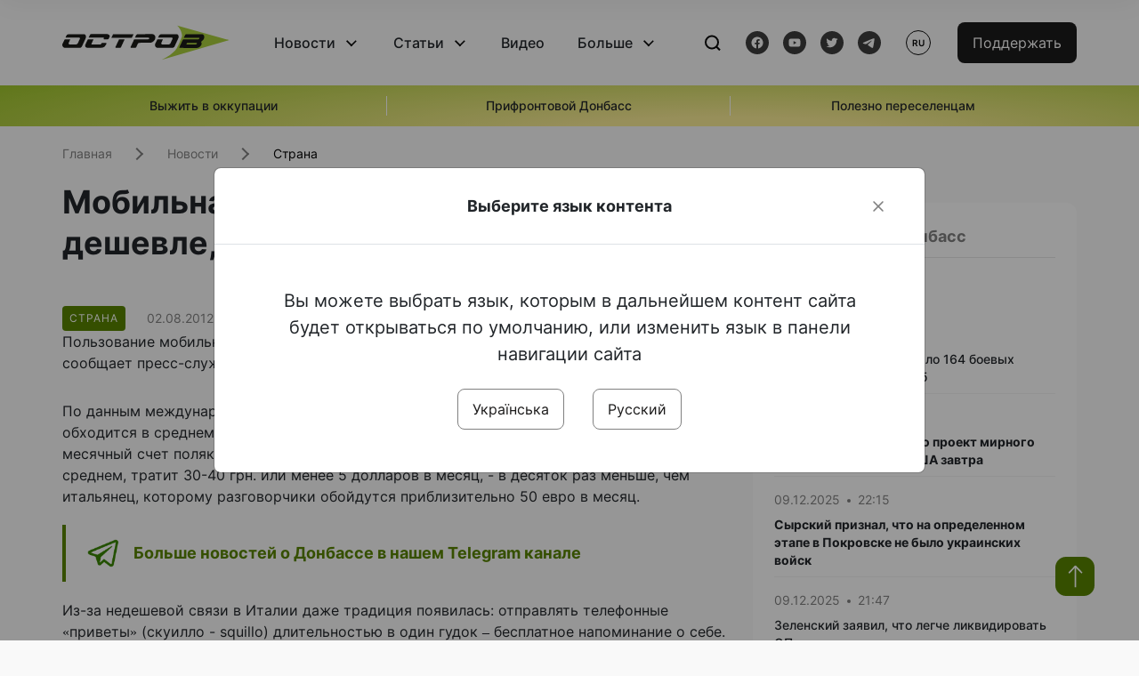

--- FILE ---
content_type: text/html; charset=UTF-8
request_url: https://www.ostro.org/ru/news/mobylnaya-svyaz-v-ukrayne-stoyt-deshevle-chem-za-granytsej-i128939
body_size: 15028
content:

<!DOCTYPE html>
<html lang="ru">
<head>
    <meta charset="utf-8">
    <meta http-equiv="X-UA-Compatible" content="IE=edge">
    <title>Мобильная связь в Украине стоит дешевле, чем за границей | ОстроВ</title>
    <link rel="apple-touch-icon" sizes="57x57" href="/favicon/apple-icon-57x57.png">
    <link rel="apple-touch-icon" sizes="60x60" href="/favicon/apple-icon-60x60.png">
    <link rel="apple-touch-icon" sizes="72x72" href="/favicon/apple-icon-72x72.png">
    <link rel="apple-touch-icon" sizes="76x76" href="/favicon/apple-icon-76x76.png">
    <link rel="apple-touch-icon" sizes="114x114" href="/favicon/apple-icon-114x114.png">
    <link rel="apple-touch-icon" sizes="120x120" href="/favicon/apple-icon-120x120.png">
    <link rel="apple-touch-icon" sizes="144x144" href="/favicon/apple-icon-144x144.png">
    <link rel="apple-touch-icon" sizes="152x152" href="/favicon/apple-icon-152x152.png">
    <link rel="apple-touch-icon" sizes="180x180" href="/favicon/apple-icon-180x180.png">
    <link rel="icon" type="image/png" sizes="192x192"  href="/favicon/android-icon-192x192.png">
    <link rel="icon" type="image/png" sizes="32x32" href="/favicon/favicon-32x32.png">
    <link rel="icon" type="image/png" sizes="96x96" href="/favicon/favicon-96x96.png">
    <link rel="icon" type="image/png" sizes="16x16" href="/favicon/favicon-16x16.png">
    <link rel="manifest" href="/favicon/manifest.json">
    <meta name="msapplication-TileColor" content="#ffffff">
    <meta name="msapplication-TileImage" content="/favicon/ms-icon-144x144.png">
    <meta name="theme-color" content="##588400">
    <meta name="apple-mobile-web-app-status-bar-style" content="black-translucent">
    <meta name="viewport"
          content="width=device-width, user-scalable=no, initial-scale=1.0, maximum-scale=1.0, minimum-scale=1.0">
    <meta name="csrf-param" content="_csrf-frontend">
<meta name="csrf-token" content="6JVT_1y_D-FNWC4ihrjYIqXwbzQ1wnEvMHNDbbH5SJS6wCSdCIxbrHohe0nNlYpu88EdRAP0QX92OnEs1aYm-A==">
            <meta property="fb:app_id" content="583173016509071">
        <meta name="title" content="Мобильная связь в Украине стоит дешевле, чем за границей | ОстроВ">
<meta name="description" content="Пользование мобильной связью в Украине стоит гораздо меньше, чем в соседних странах - сообщает пресс-служба МТС.">
<meta property="og:title" content="Мобильная связь в Украине стоит дешевле, чем за границей">
<meta name="twitter:title" content="Мобильная связь в Украине стоит дешевле, чем за границей">
<meta property="og:type" content="article">
<meta property="og:description" content="Пользование мобильной связью в Украине стоит гораздо меньше, чем в соседних странах - сообщает пресс-служба МТС.">
<meta name="twitter:description" content="Пользование мобильной связью в Украине стоит гораздо меньше, чем в соседних странах - сообщает пресс-служба МТС.">
<meta property="og:url" content="https://www.ostro.org/ru/news/mobylnaya-svyaz-v-ukrayne-stoyt-deshevle-chem-za-granytsej-i128939">
<meta property="og:image" content="https://www.ostro.org/upload/share/news/2022/12/19/mts255_1200x630_.jpg?v=1672081466">
<meta name="twitter:image" content="https://www.ostro.org/upload/share/news/2022/12/19/mts255_1200x630_.jpg?v=1672081466">
<meta property="og:image:width" content="1200">
<meta property="og:image:height" content="630">
<meta property="og:image:type" content="image/jpeg">
<link href="https://www.ostro.org/ru/news/mobylnaya-svyaz-v-ukrayne-stoyt-deshevle-chem-za-granytsej-i128939" rel="alternate" hreflang="ru">
<link type="application/rss+xml" href="https://www.ostro.org/rssfeed/rss.xml" title="ОстроВ - General feed of all materials" rel="alternate">
<link type="application/rss+xml" href="https://www.ostro.org/rssfeed/news.xml" title="ОстроВ - Новости" rel="alternate">
<link type="application/rss+xml" href="https://www.ostro.org/rssfeed/articles.xml" title="ОстроВ - Статьи" rel="alternate">
<link type="application/rss+xml" href="https://www.ostro.org/rssfeed/video.xml" title="ОстроВ - Видео" rel="alternate">
<link type="application/rss+xml" href="https://www.ostro.org/rssfeed/rss_ru.xml" title="ОстроВ - General feed of all materials (Русский)" rel="alternate">
<link type="application/rss+xml" href="https://www.ostro.org/rssfeed/news_ru.xml" title="ОстроВ - Новости (Русский)" rel="alternate">
<link type="application/rss+xml" href="https://www.ostro.org/rssfeed/articles_ru.xml" title="ОстроВ - Статьи (Русский)" rel="alternate">
<link type="application/rss+xml" href="https://www.ostro.org/rssfeed/video_ru.xml" title="ОстроВ - Видео (Русский)" rel="alternate">
<link href="/dist/styles/main.min.css?v=1762335726" rel="stylesheet">
<link href="/css/site.css?v=1739541963" rel="stylesheet">
<script>var newsFeed = "\/ru\/site\/news-feed";</script>    <script type="application/ld+json">{"@context":"https:\/\/schema.org","@graph":[{"@type":"NewsMediaOrganization","@id":"https:\/\/www.ostro.org#organization","name":"ОстроВ","legalName":"ГРОМАДСЬКА ОРГАНІЗАЦІЯ «ЦЕНТР ДОСЛІДЖЕНЬ СОЦІАЛЬНИХ ПЕРСПЕКТИВ ДОНБАСУ»","identifier":"R40-06473","additionalType":"https:\/\/webportal.nrada.gov.ua\/derzhavnyj-reyestr-sub-yektiv-informatsijnoyi-diyalnosti-u-sferi-telebachennya-i-radiomovlennya\/","url":"https:\/\/www.ostro.org\/","logo":{"@type":"ImageObject","url":"https:\/\/www.ostro.org\/dist\/img\/logo\/ostrov_black.svg"},"employee":{"@type":"Person","name":"Сергій Гармаш","jobTitle":"Головний редактор","url":"https:\/\/www.ostro.org\/author\/sergij-garmash-1","sameAs":"https:\/\/www.ostro.org\/author\/sergij-garmash-1"},"email":"info@ostro.org","sameAs":["https:\/\/www.facebook.com\/iaostro","https:\/\/www.youtube.com\/user\/ostroorg","https:\/\/x.com\/ostro_v","https:\/\/t.me\/iaostro","https:\/\/whatsapp.com\/channel\/0029VaqFRXdAojYln5rZTq38"]},{"@type":"WebSite","@id":"https:\/\/www.ostro.org#website","url":"https:\/\/www.ostro.org\/","name":"ОстроВ","inLanguage":"ru"},{"@type":"WebPage","@id":"https:\/\/www.ostro.org\/ru\/news\/mobylnaya-svyaz-v-ukrayne-stoyt-deshevle-chem-za-granytsej-i128939#webpage","url":"https:\/\/www.ostro.org\/ru\/news\/mobylnaya-svyaz-v-ukrayne-stoyt-deshevle-chem-za-granytsej-i128939","name":"Мобильная связь в Украине стоит дешевле, чем за границей","inLanguage":"ru","mainEntity":{"@type":"NewsArticle","@id":"https:\/\/www.ostro.org\/ru\/news\/mobylnaya-svyaz-v-ukrayne-stoyt-deshevle-chem-za-granytsej-i128939#newsArticle"},"isPartOf":{"@id":"https:\/\/www.ostro.org#website"}},{"@type":"NewsArticle","@id":"https:\/\/www.ostro.org\/ru\/news\/mobylnaya-svyaz-v-ukrayne-stoyt-deshevle-chem-za-granytsej-i128939#newsArticle","url":"https:\/\/www.ostro.org\/ru\/news\/mobylnaya-svyaz-v-ukrayne-stoyt-deshevle-chem-za-granytsej-i128939","headline":"Мобильная связь в Украине стоит дешевле, чем за границей","articleBody":"Пользование мобильной связью в Украине стоит гораздо меньше, чем в соседних странах - сообщает пресс-служба МТС. По данным международных исследований, в Чехии общение на протяжении месяца обходится в среднем 30 долларов, в Австрии и Германии \u0026ndash; около 40 долларов. Средний месячный счет поляка - 20 долларов, россиянина \u0026ndash; более пятнадцати. Украинец же, в среднем, тратит 30-40 грн. или менее 5 долларов в месяц, - в десяток раз меньше, чем итальянец, которому разговорчики обойдутся приблизительно 50 евро в месяц. Из-за недешевой связи в Италии даже традиция появилась: отправлять телефонные \u0026laquo;приветы\u0026raquo; (скуилло - squillo) длительностью в один гудок \u0026ndash; бесплатное напоминание о себе. Украинцы же говорят по самым низким ценам на мобильную связь среди стран Европы \u0026ndash; средняя цена за минуту в Украине - 2 цента, то есть \u0026ndash;16 копеек. В то же время с 1 августа снизила тарифы МТС - до 20%. Цены упали не только на звонки в сети оператора после исчерпания бесплатных минут (с 0,75 до 0,60 грн.\/мин), но и на номера других операторов, на городские номера, а также на отправку MMS. Поэтому абоненты МТС и наговаривают свыше 600 минут в месяц \u0026ndash; больше только у американцев. \u0026reg;","name":"Мобильная связь в Украине стоит дешевле, чем за границей","description":"Пользование мобильной связью в Украине стоит гораздо меньше, чем в соседних странах - сообщает пресс-служба МТС. По данным международных исследований, в Чехии общение на протяжении месяца обходится в среднем 30 долларов, в Австрии и Германии \u0026ndash;","inLanguage":"ru","datePublished":"2012-08-02T14:21:25+03:00","dateModified":"2022-12-26T21:04:26+02:00","mainEntityOfPage":{"@type":"WebPage","@id":"https:\/\/www.ostro.org\/ru\/news\/mobylnaya-svyaz-v-ukrayne-stoyt-deshevle-chem-za-granytsej-i128939#webpage"},"publisher":{"@id":"https:\/\/www.ostro.org#organization"},"isPartOf":{"@id":"https:\/\/www.ostro.org#website"},"editor":{"@type":"Person","name":"Сергій Гармаш","jobTitle":"Головний редактор","url":"https:\/\/www.ostro.org\/author\/sergij-garmash-1","sameAs":"https:\/\/www.ostro.org\/author\/sergij-garmash-1"},"keywords":["МТС"],"author":{"@type":"Organization","name":"ОстроВ"},"image":{"@type":"ImageObject","url":"https:\/\/www.ostro.org\/upload\/share\/news\/2022\/12\/19\/mts255_1200x630_.jpg","width":1200,"height":630}}]}</script>   
    <script async src="https://securepubads.g.doubleclick.net/tag/js/gpt.js"></script>
<script>
  window.googletag = window.googletag || {cmd: []};
  googletag.cmd.push(function() {
    googletag.defineSlot('/21688950999/Main_page_upper_articles', [[872, 125], [728, 90], [750, 100]], 'div-gpt-ad-1681369194137-0').addService(googletag.pubads());
    googletag.pubads().enableSingleRequest();
    googletag.enableServices();
  });
</script>

<script async src="https://securepubads.g.doubleclick.net/tag/js/gpt.js"></script>
<script>
  window.googletag = window.googletag || {cmd: []};
  googletag.cmd.push(function() {
    googletag.defineSlot('/21688950999/Main_in_artices', [[872, 125], [728, 90], [750, 100]], 'div-gpt-ad-1681369667713-0').addService(googletag.pubads());
    googletag.pubads().enableSingleRequest();
    googletag.enableServices();
  });
</script>

<script async src="https://securepubads.g.doubleclick.net/tag/js/gpt.js"></script>
<script>
  window.googletag = window.googletag || {cmd: []};
  googletag.cmd.push(function() {
    googletag.defineSlot('/21688950999/Nad_lentoi', [[300, 250], 'fluid', [364, 280], [240, 400], [424, 280], [250, 250], [336, 280], [200, 200], [250, 360], [300, 100], [280, 280]], 'div-gpt-ad-1683641197311-0').addService(googletag.pubads());
    googletag.pubads().enableSingleRequest();
    googletag.pubads().collapseEmptyDivs();
    googletag.enableServices();
  });
</script>

<script async src="https://securepubads.g.doubleclick.net/tag/js/gpt.js"></script>
<script>
  window.googletag = window.googletag || {cmd: []};
  googletag.cmd.push(function() {
    googletag.defineSlot('/21688950999/Nad_lentoi_mobile', [[300, 250], [424, 280], [364, 280], [280, 280], [300, 100], [200, 200], 'fluid', [250, 250], [250, 360], [240, 400], [336, 280]], 'div-gpt-ad-1683641254420-0').addService(googletag.pubads());
    googletag.pubads().enableSingleRequest();
    googletag.pubads().collapseEmptyDivs();
    googletag.enableServices();
  });
</script>

<script async src="https://securepubads.g.doubleclick.net/tag/js/gpt.js"></script>
<script>
  window.googletag = window.googletag || {cmd: []};
  googletag.cmd.push(function() {
    googletag.defineSlot('/469082444/newsite_300_250_nad_lentoi', [300, 250], 'div-gpt-ad-1678699630159-0').addService(googletag.pubads());
    googletag.pubads().enableSingleRequest();
    googletag.enableServices();
  });
</script>
<script async src="https://securepubads.g.doubleclick.net/tag/js/gpt.js"></script>
<script>
  window.googletag = window.googletag || {cmd: []};
  googletag.cmd.push(function() {
    googletag.defineSlot('/469082444/newsite_300_250_lenta2_after_news', [300, 250], 'div-gpt-ad-1673600014699-0').addService(googletag.pubads());
    googletag.pubads().enableSingleRequest();
    googletag.enableServices();
  });


</script>
<script async src="https://securepubads.g.doubleclick.net/tag/js/gpt.js"></script>
<script>
  window.googletag = window.googletag || {cmd: []};
  googletag.cmd.push(function() {
    googletag.defineSlot('/469082444/newsite_300_250_lenta3_after_pr', [300, 250], 'div-gpt-ad-1673600160800-0').addService(googletag.pubads());
    googletag.pubads().enableSingleRequest();
    googletag.enableServices();
  });
</script>
<script async src="https://securepubads.g.doubleclick.net/tag/js/gpt.js"></script>
<script>
  window.googletag = window.googletag || {cmd: []};
  googletag.cmd.push(function() {
    googletag.defineSlot('/469082444/newsite_main_pered_statti', [[220, 90], [720, 90], [728, 90]], 'div-gpt-ad-1673601097112-0').addService(googletag.pubads());
    googletag.pubads().enableSingleRequest();
    googletag.enableServices();
  });
</script>    <!-- Google tag (gtag.js) -->
<script async src="https://www.googletagmanager.com/gtag/js?id=G-C62TWCLQ2W"></script>
<script>
  window.dataLayer = window.dataLayer || [];
  function gtag(){dataLayer.push(arguments);}
  gtag('js', new Date());

  gtag('config', 'G-C62TWCLQ2W');
</script>
<!-- Google tag (gtag.js) -->
<script async src="https://www.googletagmanager.com/gtag/js?id=UA-26023455-1"></script>
<script>
  window.dataLayer = window.dataLayer || [];
  function gtag(){dataLayer.push(arguments);}
  gtag('js', new Date());

  gtag('config', 'UA-26023455-1');
</script>    <style>
        .fb_iframe_widget_fluid span, iframe.fb_ltr,.fb_iframe_widget_lift{
            width: 100% !important;
        }
    </style>
</head>
<body class="single-post ru" data-lang="ru">
    <div id="fb-root"></div>
    <script>
        window.fbAsyncInit = function () {
            FB.init({
                appId: '583173016509071',
                cookie: true,
                xfbml: true,
                version: 'v15.0'
            });
            FB.AppEvents.logPageView();
        };
        (function (d, s, id) {
            var js, fjs = d.getElementsByTagName(s)[0];
            if (d.getElementById(id)) {
                return;
            }
            js = d.createElement(s);
            js.id = id;
            js.async = true;
            js.src = "https://connect.facebook.net/ru_RU/sdk.js";
            fjs.parentNode.insertBefore(js, fjs);
        }(document, 'script', 'facebook-jssdk'));
    </script>


    <script>
        window.fbAsyncInit = function() {
            FB.init({
                appId: '583173016509071',
                autoLogAppEvents : true,
                xfbml            : true,
                version          : 'v15.0'
            });
        };
    </script>
    <script async defer crossorigin="anonymous" src="https://connect.facebook.net/ru_RU/sdk.js"></script>

<header class="header page-wrapper">
    <div class="container">
        <div class="row">
            <div class="col-12 header__wrapper">
                <div class="header__icons">
                    <div class="main-logo">
                        <a href="/ru" class="main-logo__link">
                            <img src="/dist/img/sprites/ostrov_black.svg" alt="">
                        </a>
                    </div>
                </div>

                <nav class="header__wrapper-links">
                    <ul class="header__links"><li class='elements_17  header__link'><a  class='header__link__item header__link-event link_styled' href='/ru/news'>Новости</a><div class="dropdown-menu "><div class="container"><ul class="" id="pp-17"><li class='elements_18  '><a  class='header__link' href='/ru/news'>Все новости</a></li><li class='elements_19  '><a  class='header__link' href='/ru/news/country'>Страна</a></li><li class='elements_20  '><a  class='header__link' href='/ru/news/donbas'>Донбасс</a></li></ul></li><li class='elements_22  header__link'><a  class='header__link__item header__link-event link_styled' href='/ru/articles'>Статьи</a><div class="dropdown-menu "><div class="container"><ul class="" id="pp-22"><li class='elements_23  '><a  class='header__link' href='/ru/articles'>Все статьи</a></li><li class='elements_24  '><a  class='header__link' href='/ru/articles/country'>Страна</a></li><li class='elements_25  '><a  class='header__link' href='/ru/articles/donbas'>Донбасс</a></li></ul></li><li class='elements_26  header__link'><a  class='header__link__item link_styled' href='/ru/video'>Видео</a></li><li class='elements_28  header__link'><a  class='header__link__item header__link-event link_styled' href='ru/more'>Больше</a><div class="dropdown-menu "><div class="container"><ul class="" id="pp-28"><li class='elements_48  '><a  class='header__link' href='/ru/opinions'>Мнения</a></li><li class='elements_30  '><a  class='header__link' href='/ru/poll'>Опросы</a></li><li class='elements_29  '><a  class='header__link' href='/ru/press-releases'>Пресс-релизы</a></li><li class='elements_32  '><a  class='header__link' href='/ru/archive'>Архив</a></li></ul></li></ul>                </nav>
                <div class="header__buttons">
                    <div class="header-search">
                        <div class="header-search__icon">
                            <img src="/dist/img/sprites/search.svg" alt="">
                        </div>
                    </div>
                    <div class="header-social">
                    
    <a href="https://www.facebook.com/iaostro" target="_blank">
        <div class="header-social__btn fb-head"></div>
    </a>
    <a href="https://www.youtube.com/user/ostroorg/" target="_blank">
        <div class="header-social__btn youtube-head"></div>
    </a>
    <a href="https://twitter.com/ostro_v" target="_blank">
        <div class="header-social__btn twitter-head"></div>
    </a>
    <a href="https://t.me/iaostro" target="_blank">
        <div class="header-social__btn telegram-head"></div>
    </a>

                    </div>
                    <div class="header-lang__button">
                        <div class="lang-button">ru</div><div class="lang-button__dropdown" style="top: -200px"><ul><li><a  href='/?changeLang=ua'>ua</a></li><li><a href='/ru/news/mobylnaya-svyaz-v-ukrayne-stoyt-deshevle-chem-za-granytsej-i128939?changeLang=ru'>ru</a></li><li><a href='https://www.ostro.info/' target='_blank' rel='nofollow'>EN</a></li></ul></div>                    </div>
                    <div class="payment-buttons-header payment-buttons-header-hide-mobile">
                        <button type="button" class="btn btn-primary">
                            <span id="loader_btn_monobank" style="margin-right: 10px" class="spinner-border spinner-border-sm d-none" role="status" aria-hidden="true"></span>
                            <a href="/donate">Поддержать</a>
                        </button>    
                    </div>    
                    <div class="header__burger">
                        <div class="header__burger-btn"></div>
                    </div>
                </div>
                <div class="header-search__input">
                    <div class="container">
                        <form action="/ru/search" class="search-form">
                        <div class="custom-input">
                            <input class="header-input" type="text" name="q" placeholder="Поиск материала" required minlength="3">
                            <button type="submit" class="btn btn-primary btn-search">Искать</button>
                            <span class="close-search"></span>
                        </div>
                        </form>
                    </div>
                </div>
            </div>
        </div>
    </div>
</header>
<div class="menu__mob-opened">
    <div class="container">
        <ul class="menu__links"><li class='elements_17  menu__link'><a  class='menu__link-title menu__link-sub' href='/ru/news'>Новости</a><ul class="menu__sub" id="pp-17"><li class='elements_18 menu__sub-item '><a  class='' href='/ru/news'>Все новости</a></li><li class='elements_19 menu__sub-item '><a  class='' href='/ru/news/country'>Страна</a></li><li class='elements_20 menu__sub-item '><a  class='' href='/ru/news/donbas'>Донбасс</a></li></ul></li><li class='elements_22  menu__link'><a  class='menu__link-title menu__link-sub' href='/ru/articles'>Статьи</a><ul class="menu__sub" id="pp-22"><li class='elements_23 menu__sub-item '><a  class='' href='/ru/articles'>Все статьи</a></li><li class='elements_24 menu__sub-item '><a  class='' href='/ru/articles/country'>Страна</a></li><li class='elements_25 menu__sub-item '><a  class='' href='/ru/articles/donbas'>Донбасс</a></li></ul></li><li class='elements_26 menu__sub-item menu__link'><a  class='header__link__item link_styled' href='/ru/video'>Видео</a></li><li class='elements_28  menu__link'><a  class='menu__link-title menu__link-sub' href='ru/more'>Больше</a><ul class="menu__sub" id="pp-28"><li class='elements_48 menu__sub-item '><a  class='' href='/ru/opinions'>Мнения</a></li><li class='elements_30 menu__sub-item '><a  class='' href='/ru/poll'>Опросы</a></li><li class='elements_29 menu__sub-item '><a  class='' href='/ru/press-releases'>Пресс-релизы</a></li><li class='elements_32 menu__sub-item '><a  class='' href='/ru/archive'>Архив</a></li></ul></li></ul>        <div class="header-social mob-social">
            
    <a href="https://www.facebook.com/iaostro" target="_blank">
        <div class="header-social__btn fb-head"></div>
    </a>
    <a href="https://www.youtube.com/user/ostroorg/" target="_blank">
        <div class="header-social__btn youtube-head"></div>
    </a>
    <a href="https://twitter.com/ostro_v" target="_blank">
        <div class="header-social__btn twitter-head"></div>
    </a>
    <a href="https://t.me/iaostro" target="_blank">
        <div class="header-social__btn telegram-head"></div>
    </a>

        </div>
    </div>
</div>                    <div class="main-slider">
            <div class="page-wrapper">
                <div class="container">
                    <div class="swiper ">
                        <div class="swiper-wrapper">
                                                                                                <div class="swiper-slide swiper-header-slide position_center">
                                        <a href=" https://www.ostro.org/tag/vyzhyty-v-okupatsiyi">
                                            <div class="swiper-slide__content">
                                                <h6></h6>
                                                <p class="t3">
                                                    Выжить в оккупации                                                </p>
                                            </div>
                                        </a>
                                    </div>
                                                                                                                                <div class="swiper-slide swiper-header-slide position_center">
                                        <a href=" https://www.ostro.org/tag/pryfrontovyj-donbas">
                                            <div class="swiper-slide__content">
                                                <h6></h6>
                                                <p class="t3">
                                                    Прифронтовой Донбасс                                                </p>
                                            </div>
                                        </a>
                                    </div>
                                                                                                                                <div class="swiper-slide swiper-header-slide position_center">
                                        <a href=" https://www.ostro.org/tag/korysno-pereselentsyam">
                                            <div class="swiper-slide__content">
                                                <h6></h6>
                                                <p class="t3">
                                                    Полезно переселенцам                                                </p>
                                            </div>
                                        </a>
                                    </div>
                                                                                    </div>
                        <div class="swiper-pagination"></div>
                    </div>
                </div>
            </div>
        </div>
    <div class="page-wrapper">
    <div class="container page-container article">
        <nav aria-label="breadcrumb">
    <ul itemscope itemtype="https://schema.org/BreadcrumbList" class="breadcrumb"><li class=" breadcrumb__item" itemprop="itemListElement" itemscope itemtype="https://schema.org/ListItem"><a class="" href="/ru" itemprop="item"><span itemprop="name">Главная</span><meta itemprop="position" content="0"></a></li><li class=" breadcrumb__item" itemprop="itemListElement" itemscope itemtype="https://schema.org/ListItem"><a href="/ru/news" itemprop="item"><span itemprop="name">Новости</span><meta itemprop="position" content="1"></a></li><li class=" breadcrumb__item" itemprop="itemListElement" itemscope itemtype="https://schema.org/ListItem"><a class="breadcrumbs-list__link" href="/ru/news/country" itemprop="item"><span itemprop="name">Страна</span><meta itemprop="position" content="2"></a></li></ul itemscope itemtype="https://schema.org/BreadcrumbList"></nav>
        <div class="row">
            <section class="col-sm-12 col-md-7 col-lg-8 col-xl-8 page-content">
                <div class="banner-block" id="banner-13"><!-- /21688950999/Nad_lentoi_mobile -->
<div id='div-gpt-ad-1683641254420-0' style='min-width: 200px; min-height: 100px;'>
  <script>
    googletag.cmd.push(function() { googletag.display('div-gpt-ad-1683641254420-0'); });
  </script>
</div></div>                <h1 class="article__title">Мобильная связь в Украине стоит дешевле, чем за границей</h1>
                                <div class="article__info">
                    <div class="article__desc">
                                                    <div class="tags">
                                
                                                                                                                <div class="tag article__tag">Страна</div>
                                                                                                </div>
                                                <div class="main-news__item__info">
                            <div class="main-news__item__date">02.08.2012</div>
                            <div class="main-news__item__time">14:21</div>
                        </div>
                        <div class="article__views">5875</div>
                    </div>

                    
                                                                                </div>
                                                <!--                <h4 class="article__summery">-->
                <!--                    -->                <!--                </h4>-->
                                <div class="article__content">
                    Пользование мобильной связью в Украине стоит гораздо меньше, чем в соседних странах - сообщает пресс-служба МТС. </p>
<p class="" > По данным международных исследований, в Чехии общение на протяжении месяца обходится в среднем 30 долларов, в Австрии и Германии &ndash; около 40 долларов. Средний месячный счет поляка - 20 долларов, россиянина &ndash; более пятнадцати. Украинец же, в среднем, тратит 30-40 грн. или менее 5 долларов в месяц, - в десяток раз меньше, чем итальянец, которому разговорчики обойдутся приблизительно 50 евро в месяц. </p><div class="banner-block" id="banner-18"><p><a class="share-block" href="https://t.me/iaostro" target="_blank" rel="noopener"> <img style="width: 36px; height: auto" src="/upload/media/2023/05/19/tg1.png">Больше новостей о Донбассе в нашем Telegram канале</a></p></div>
<p> Из-за недешевой связи в Италии даже традиция появилась: отправлять телефонные &laquo;приветы&raquo; (скуилло - squillo) длительностью в один гудок &ndash; бесплатное напоминание о себе. </p>
<p> Украинцы же говорят по самым низким ценам на мобильную связь среди стран Европы &ndash; средняя цена за минуту в Украине - 2 цента, то есть &ndash;16 копеек. </p>
<p> В то же время с 1 августа снизила тарифы МТС - до 20%. Цены упали не только на звонки в сети оператора после исчерпания бесплатных минут (с 0,75 до 0,60 грн./мин), но и на номера других операторов, на городские номера, а также на отправку MMS. Поэтому абоненты МТС и наговаривают свыше 600 минут в месяц &ndash; больше только у американцев.</p><p>
  </p>
&reg;<br />
    
   
</p>

  
 
                </div>
                                                <div class="action rounded">
                    <h3>Раньше «ОстроВ» поддерживали грантодатели. Сегодня нашу независимость сохранит только Ваша поддержка</h3>
                        <a href="/donate" class="btn btn-primary">Поддержать</a>
                </div>
                                <div class="article__footer">
                    <div class="share">
    <p>Поделиться:</p>
    <div class="share-icons">
        <a href="javascript:void(0)" onclick="socialShare('twitter')" class="share-icons__item twitter-head"></a>
        <a href="javascript:void(0)" onclick="socialShare('facebook')" class="share-icons__item fb-head"></a>
        <a href="javascript:void(0)" onclick="socialShare('telegram')" class="share-icons__item telegram-head"></a>
        <a href="javascript:void(0)" onclick="socialShare('viber')" class="share-icons__item viber-head"></a>
        <a href="javascript:void(0)" onclick="socialShare('whatsapp')" class="share-icons__item whatsapp-head"></a>
        <a href="javascript:void(0)" onclick="socialShare('link')" class="share-icons__item link-head">
        </a>
    <span class="copied" id="copied">Скопировано</span>
    </div>
</div>                    
<div class="tags-group">
    <p>Теги:</p>
    <div class="tags-wrapper">
            <a href="/ru/tag/mts" class="tag">МТС</a>
        </div>
</div>
                    <div class="banner-container">
                        <div class="banner-block" id="banner-7"><script async src="https://pagead2.googlesyndication.com/pagead/js/adsbygoogle.js?client=ca-pub-4709105346903522"
     crossorigin="anonymous"></script>
<!-- Adapt_before comments -->
<ins class="adsbygoogle"
     style="display:block"
     data-ad-client="ca-pub-4709105346903522"
     data-ad-slot="9618346392"
     data-ad-format="auto"
     data-full-width-responsive="true"></ins>
<script>
     (adsbygoogle = window.adsbygoogle || []).push({});
</script></div>                                            </div>
                    <!-- fb plugin -->
                    
<div class="facebook-comments">
    <div class="fb-comments" data-width="100%" data-href="https://www.ostro.org/ru/news/mobylnaya-svyaz-v-ukrayne-stoyt-deshevle-chem-za-granytsej-i128939" data-numposts="5"></div>
</div>

                </div>
                
<div class="related-articles">
    <h3 class="section-header">Материалы по теме </h3>
            <a href="/ru/news/azerbajdzhanskaya-kompanyya-bakcell-zavershyla-sdelku-po-pryobretenyyu-vodafone-ukrayna-i295994" class="news-page__item">
                        <div class="news-content">
                <div class="theme__desc">
                    <div class="main-news__item__info">
                        <div class="main-news__item__date">03.12.2019</div>
                        <div class="main-news__item__time">23:20</div>
                    </div>
                                    </div>
                <h5>Азербайджанская компания Bakcell завершила сделку по приобретению Vodafone Украина</h5>
            </div>
        </a>
            <a href="/ru/news/mts-ujdet-s-ukraynskogo-rynka-i295413" class="news-page__item">
                        <div class="news-content">
                <div class="theme__desc">
                    <div class="main-news__item__info">
                        <div class="main-news__item__date">25.11.2019</div>
                        <div class="main-news__item__time">11:29</div>
                    </div>
                                    </div>
                <h5>МТС уйдет с украинского рынка</h5>
            </div>
        </a>
            <a href="/ru/news/vodafone-ukrayna-s-soglasyya-amku-perehodyt-azerbajdzhanskomu-operatoru-i293499" class="news-page__item">
                        <div class="news-content">
                <div class="theme__desc">
                    <div class="main-news__item__info">
                        <div class="main-news__item__date">24.10.2019</div>
                        <div class="main-news__item__time">15:50</div>
                    </div>
                                    </div>
                <h5>"Vodafone Украина" с согласия АМКУ переходит азербайджанскому оператору</h5>
            </div>
        </a>
            <a href="/ru/news/na-luganshhyne-vveden-zapret-na-nochnye-vosstanovytelnye-raboty-mobylnoj-svyazy-i178757" class="news-page__item">
                        <div class="news-content">
                <div class="theme__desc">
                    <div class="main-news__item__info">
                        <div class="main-news__item__date">29.12.2014</div>
                        <div class="main-news__item__time">17:41</div>
                    </div>
                                    </div>
                <h5>На Луганщине введен запрет на ночные восстановительные работы мобильной связи</h5>
            </div>
        </a>
    </div>
                <div class="banner-container">
                    <div class="banner-block" id="banner-9"><script async src="https://pagead2.googlesyndication.com/pagead/js/adsbygoogle.js?client=ca-pub-4709105346903522"
     crossorigin="anonymous"></script>
<!-- Adapt_before comments -->
<ins class="adsbygoogle"
     style="display:block"
     data-ad-client="ca-pub-4709105346903522"
     data-ad-slot="9618346392"
     data-ad-format="auto"
     data-full-width-responsive="true"></ins>
<script>
     (adsbygoogle = window.adsbygoogle || []).push({});
</script></div>                                    </div>
                <section class="articles rounded">
    <a href="/ru/articles">
    <h3 class="section-header">Статьи</h3>
    </a>

            <a href="/ru/articles/kak-zhyvet-pryfrontovoj-donbass-reportazh-ot-pervogo-lytsa-i541677 " class="articles__item">
    <div class="articles__item__img  rounded">
        <img src="https://www.ostro.org/upload/articles/2025/12/09/0001_312x180.jpg?v=1765302558" alt="" title="Как живет прифронтовой Донбасс. Репортаж от первого лица">                    <div class="category-group">
                                      <span class="tag ">Донецк</span>
                            </div>
            </div>
    <div class="articles__item__content ">
        <div class="main-news__item__info">
            <div class="main-news__item__date">09.12.2025</div>
            <div class="main-news__item__time">19:50</div>
        </div>
        <h4>Как живет прифронтовой Донбасс. Репортаж от первого лица</h4>
                    <div class="articles__item__text">Так получилось, что в города на Донбассе, где я был в свои последние поездки - Курахово, Покровск – уже невозможно вернуться. По крайней мере в ближайшее время… Я заметил эту тенденцию весной, находясь в Славянске. Не скажу, что суеверный, но тогда,...</div>
            </div>
</a>            <a href="/ru/articles/polytolog-konstantyn-matvyenko-eto-ne-myrnye-peregovory-a-popytka-rf-v-soyuze-s-ssha-prynudyt-i541517 " class="articles__item">
    <div class="articles__item__img  rounded">
        <img src="https://www.ostro.org/upload/articles/2025/12/08/843998987635-033_312x180.jpg?v=1765183716" alt="" title="Политолог Константин Матвиенко: Это не мирные переговоры, а попытка РФ в союзе с США принудить Украину к капитуляции">                    <div class="category-group">
                                      <span class="tag ">Страна</span>
                            </div>
            </div>
    <div class="articles__item__content ">
        <div class="main-news__item__info">
            <div class="main-news__item__date">09.12.2025</div>
            <div class="main-news__item__time">09:00</div>
        </div>
        <h4>Политолог Константин Матвиенко: Это не мирные переговоры, а попытка РФ в союзе с США принудить Украину к капитуляции</h4>
                    <div class="articles__item__text">Политический эксперт Константин Матвиенко объясняет, почему реализация сценария добровольного выхода ВСУ из Донетчины запустит подготовку к новой войне, а не к устойчивому миру. Он детально анализирует роль Дональда Трампа и его окружения, интерес...</div>
            </div>
</a>            <a href="/ru/articles/plavylnyj-kotel-donbassa-kak-rossyjskaya-agressyya-menyaet-demografycheskyj-landshaft-regyona-i541298 " class="articles__item">
    <div class="articles__item__img  rounded">
        <img src="https://www.ostro.org/upload/articles/2025/12/05/3_312x180.png?v=1764939196" alt="" title="&quot;Плавильный котел&quot; Донбасса: как российская агрессия меняет демографический ландшафт региона">                    <div class="category-group">
                                      <span class="tag ">Донбасс</span>
                            </div>
            </div>
    <div class="articles__item__content ">
        <div class="main-news__item__info">
            <div class="main-news__item__date">08.12.2025</div>
            <div class="main-news__item__time">10:30</div>
        </div>
        <h4>"Плавильный котел" Донбасса: как российская агрессия меняет демографический ландшафт региона</h4>
                    <div class="articles__item__text">Одним из неизбежных последствий российской оккупации юго-востока и юга Украины является кардинальная деформация прежнего демографического состояния этих регионов. Сразу отбросим время от времени появляющиеся конспирологические теории о том, что в...</div>
            </div>
</a>    
    <a href="/ru/articles" class="text-link all-articles">Все статьи</a>


</section>
            </section>
            <aside class="col-sm-12 col-md-5 col-lg-4 col-xl-4 aside-panel news-aside">
                <div class="" id="aside-news">
    <div class="banner-block" id="banner-1"><!-- /21688950999/Nad_lentoi -->
<div id='div-gpt-ad-1683641197311-0' style='min-width: 200px; min-height: 100px;'>
  <script>
    googletag.cmd.push(function() { googletag.display('div-gpt-ad-1683641197311-0'); });
  </script>
</div></div>
            
            <div class="news-wrapper rounded">
                <div class="all-news">
                                            <ul class="tabs">
                            <li class="tabs__item ">
                                <a data-cat="" class="tabs__link tabs__link_active news_feed_link" href="#">
                                    Все новости                                </a>
                            </li>
                                                            <li class="tabs__item">
                                    <a data-cat="2" class="tabs__link news_feed_link"
                                       href="#">Донбасс</a>
                                </li>
                                                    </ul>
                                        <div class="aside-news" id="news-feed">
                                                        <h4 class="aside-news__date ">Сегодня</h4>


    <div class="aside-news__item ">
    <a href="/ru/news/s-nachala-sutok-proyzoshlo-164-boevyh-stolknovenyya-genshtab-i541703">
        <div class="theme__desc">
            <div class="main-news__item__info">
                <div class="main-news__item__date">09.12.2025</div>
                <div class="main-news__item__time">22:50</div>
            </div>
                    </div>
        <p class="t6  ">
            С начала суток произошло 164 боевых столкновения. - Генштаб        </p>
        
    </a>
</div>                                                    

    <div class="aside-news__item ">
    <a href="/ru/news/zelenskyj-nadeetsya-chto-proekt-myrnogo-plana-budet-peredan-ssha-zavtra-i541692">
        <div class="theme__desc">
            <div class="main-news__item__info">
                <div class="main-news__item__date">09.12.2025</div>
                <div class="main-news__item__time">22:30</div>
            </div>
                    </div>
        <p class="t6  bold-text">
            Зеленский надеется, что проект мирного плана будет передан США завтра        </p>
        
    </a>
</div>                                                    

    <div class="aside-news__item ">
    <a href="/ru/news/syrskyj-pryznal-chto-na-opredelennom-etape-v-pokrovske-ne-bylo-ukraynskyh-vojsk-i541700">
        <div class="theme__desc">
            <div class="main-news__item__info">
                <div class="main-news__item__date">09.12.2025</div>
                <div class="main-news__item__time">22:15</div>
            </div>
                    </div>
        <p class="t6  bold-text">
            Сырский признал, что на определенном этапе в Покровске  не было украинских войск        </p>
        
    </a>
</div>                                                    

    <div class="aside-news__item ">
    <a href="/ru/news/zelenskyj-zayavyl-chto-legche-lykvydyrovat-op-chem-naznachyt-ego-rukovodytelya-i541694">
        <div class="theme__desc">
            <div class="main-news__item__info">
                <div class="main-news__item__date">09.12.2025</div>
                <div class="main-news__item__time">21:47</div>
            </div>
                    </div>
        <p class="t6  ">
            Зеленский заявил, что  легче ликвидировать ОП, чем назначить его руководителя        </p>
        
    </a>
</div>                                                    

    <div class="aside-news__item ">
    <a href="/ru/news/zelenskyj-zayavyl-chto-ozhydaet-predlozhenyya-ot-deputatov-y-partnerov-y-budet-gotov-ydty-na-vybory-i541690">
        <div class="theme__desc">
            <div class="main-news__item__info">
                <div class="main-news__item__date">09.12.2025</div>
                <div class="main-news__item__time">21:33</div>
            </div>
                    </div>
        <p class="t6 hot ">
            Зеленский заявил, что ожидает предложения от депутатов и партнеров и будет готов идти на выборы        </p>
        
    </a>
</div>                                                    

    <div class="aside-news__item ">
    <a href="/ru/news/ukrayna-y-ssha-obsuzhdayut-try-dokumenta-kotorye-pomogut-dostych-myra-stubb-i541687">
        <div class="theme__desc">
            <div class="main-news__item__info">
                <div class="main-news__item__date">09.12.2025</div>
                <div class="main-news__item__time">21:10</div>
            </div>
                    </div>
        <p class="t6  ">
            Украина и США обсуждают три документа, которые помогут достичь мира – Стубб         </p>
        
    </a>
</div>                                                    

    <div class="aside-news__item ">
    <a href="/ru/news/es-trebuet-skorejshego-sozdanyya-trybunala-dlya-putyna-i541685">
        <div class="theme__desc">
            <div class="main-news__item__info">
                <div class="main-news__item__date">09.12.2025</div>
                <div class="main-news__item__time">20:50</div>
            </div>
                    </div>
        <p class="t6  ">
            ЕС требует скорейшего создания трибунала для Путина        </p>
        
    </a>
</div>                                                    

    <div class="aside-news__item ">
    <a href="/ru/news/kabmyn-prynyal-ryad-reshenyj-dlya-uluchshenyya-sytuatsyy-s-elektroenergyej-posle-rossyjskyh-i541683">
        <div class="theme__desc">
            <div class="main-news__item__info">
                <div class="main-news__item__date">09.12.2025</div>
                <div class="main-news__item__time">20:39</div>
            </div>
                    </div>
        <p class="t6  ">
            Кабмин принял ряд решений для улучшения ситуации с электроэнергией после российских обстрелов        </p>
        
    </a>
</div>                                                    

    <div class="aside-news__item ">
    <a href="/ru/news/uvolennyj-zelenskym-rukovodytel-avdeevskoj-gva-zayavyl-chto-uhodyt-na-front-i541681">
        <div class="theme__desc">
            <div class="main-news__item__info">
                <div class="main-news__item__date">09.12.2025</div>
                <div class="main-news__item__time">19:37</div>
            </div>
                                                
<div class="tags-btn">
    <span class="tag-small">Видео</span>
</div>
                                    </div>
        <p class="t6  ">
            Уволенный Зеленским руководитель Авдеевской ГВА заявил, что уходит на фронт        </p>
                    <div class="aside-news__img rounded">
                <div class="aside-news__overlay"></div>
                <img src="https://www.ostro.org/upload/news/2025/12/09/snymok-ekrana-2025-12-09-193114_376x212.png?v=1765301761" alt="" title="Уволенный Зеленским руководитель Авдеевской ГВА заявил, что уходит на фронт">            </div>
        
    </a>
</div>                                                    

    <div class="aside-news__item ">
    <a href="/ru/news/zelenskyj-otreagyroval-na-pryzyvy-trampa-o-provedenyy-vyborov-v-ukrayne-i541679">
        <div class="theme__desc">
            <div class="main-news__item__info">
                <div class="main-news__item__date">09.12.2025</div>
                <div class="main-news__item__time">19:23</div>
            </div>
                    </div>
        <p class="t6  bold-text">
            Зеленский отреагировал на призывы Трампа о проведении  выборов в Украине        </p>
        
    </a>
</div>                                                    

    <div class="aside-news__item ">
    <a href="/ru/news/putyn-zayavyl-chto-donbass-prynadlezhyt-rossyy-y-nazval-eto-ystorycheskym-faktom-i541674">
        <div class="theme__desc">
            <div class="main-news__item__info">
                <div class="main-news__item__date">09.12.2025</div>
                <div class="main-news__item__time">18:45</div>
            </div>
                    </div>
        <p class="t6  bold-text">
            Путин заявил, что Донбасс принадлежит России и назвал это "историческим фактом"        </p>
        
    </a>
</div>                                                    

    <div class="aside-news__item ">
    <a href="/ru/news/sytuatsyya-na-fronte-62-boestolknovenyya-s-nachala-sutok-svodka-genshtaba-i541668">
        <div class="theme__desc">
            <div class="main-news__item__info">
                <div class="main-news__item__date">09.12.2025</div>
                <div class="main-news__item__time">18:32</div>
            </div>
                    </div>
        <p class="t6  ">
            Ситуация на фронте: 62 боестолкновения с начала суток — сводка Генштаба        </p>
        
    </a>
</div>                                                    

    <div class="aside-news__item ">
    <a href="/ru/news/ukrayna-s-evropejskymy-partnyoramy-dorabotala-myrnyj-plan-po-zavershenyyu-vojny-y-gotova-napravyt-i541672">
        <div class="theme__desc">
            <div class="main-news__item__info">
                <div class="main-news__item__date">09.12.2025</div>
                <div class="main-news__item__time">18:11</div>
            </div>
                    </div>
        <p class="t6  bold-text">
            Украина с европейскими партнёрами доработала мирный план по завершению войны и готова направить документ в США - Зеленский        </p>
        
    </a>
</div>                                                    

    <div class="aside-news__item ">
    <a href="/ru/news/agent-fsb-poluchyl-15-let-tyurmy-za-podzhogy-na-ukrzaliznytsi-y-podgotovku-teraktov-i541670">
        <div class="theme__desc">
            <div class="main-news__item__info">
                <div class="main-news__item__date">09.12.2025</div>
                <div class="main-news__item__time">17:58</div>
            </div>
                    </div>
        <p class="t6  ">
            Агент ФСБ получил 15 лет тюрьмы за поджоги на Укрзалізниці и подготовку терактов        </p>
        
    </a>
</div>                                                    

    <div class="aside-news__item ">
    <a href="/ru/news/energetyky-donetchyny-ezhednevno-vosstanavlyvayut-svet-nesmotrya-na-obstrely-i541666">
        <div class="theme__desc">
            <div class="main-news__item__info">
                <div class="main-news__item__date">09.12.2025</div>
                <div class="main-news__item__time">17:39</div>
            </div>
                    </div>
        <p class="t6  ">
            Энергетики Донетчины ежедневно восстанавливают свет, несмотря на обстрелы        </p>
        
    </a>
</div>                                                    

    <div class="aside-news__item ">
    <a href="/ru/news/zhytelnytsa-donetchyny-rasprostranyala-dezynformatsyyu-v-sotssety-y-teper-provedyot-6-let-za-i541664">
        <div class="theme__desc">
            <div class="main-news__item__info">
                <div class="main-news__item__date">09.12.2025</div>
                <div class="main-news__item__time">17:20</div>
            </div>
                    </div>
        <p class="t6  ">
            Жительница Донетчины распространяла дезинформацию в соцсети и теперь проведёт 6 лет за решёткой        </p>
        
    </a>
</div>                                                    

    <div class="aside-news__item ">
    <a href="/ru/news/armyya-rf-pytaetsya-okruzhyt-gulyajpole-voloshyn-i541660">
        <div class="theme__desc">
            <div class="main-news__item__info">
                <div class="main-news__item__date">09.12.2025</div>
                <div class="main-news__item__time">16:55</div>
            </div>
                    </div>
        <p class="t6  ">
            Армия РФ пытается окружить Гуляйполе — Волошин        </p>
        
    </a>
</div>                                                    

    <div class="aside-news__item ">
    <a href="/ru/news/okkupanty-pytayutsya-prosochytsya-v-severnuyu-chast-pokrovska-blagodarya-plohoj-pogode-ok-shid-i541662">
        <div class="theme__desc">
            <div class="main-news__item__info">
                <div class="main-news__item__date">09.12.2025</div>
                <div class="main-news__item__time">16:41</div>
            </div>
                    </div>
        <p class="t6  ">
            Оккупанты пытаются просочиться в северную часть Покровска благодаря плохой погоде - ОК "Схід"        </p>
        
    </a>
</div>                                                    

    <div class="aside-news__item ">
    <a href="/ru/news/volontyorky-yz-luganshhyny-nagrazhdeny-prezydentskoj-otlychytelnoj-nagradoj-za-oboronu-ukrayny-i541658">
        <div class="theme__desc">
            <div class="main-news__item__info">
                <div class="main-news__item__date">09.12.2025</div>
                <div class="main-news__item__time">16:07</div>
            </div>
                                                
<div class="tags-btn">
    <span class="tag-small">Фото</span>
</div>
                                    </div>
        <p class="t6  ">
            Волонтёрки из Луганщины награждены президентской отличительной наградой «За оборону Украины»        </p>
        
    </a>
</div>                                                    

    <div class="aside-news__item ">
    <a href="/ru/news/seraya-zona-vokrug-myrnograda-logystycheskye-puty-k-gorodu-nahodyatsya-pod-ognevym-kontrolem-rf-i541655">
        <div class="theme__desc">
            <div class="main-news__item__info">
                <div class="main-news__item__date">09.12.2025</div>
                <div class="main-news__item__time">15:36</div>
            </div>
                    </div>
        <p class="t6  ">
            «Серая зона» вокруг Мирнограда: логистические пути к городу находятся под огневым контролем РФ — спикер 7 корпуса ДШВ        </p>
        
    </a>
</div>                                            </div>
                    <a href="/ru/news"
                       class="text-link all-articles">Все новости</a>
                </div>
            </div>
                </div>                <div class="banner-block" id="banner-2"><script async src="https://pagead2.googlesyndication.com/pagead/js/adsbygoogle.js?client=ca-pub-4709105346903522"
     crossorigin="anonymous"></script>
<!-- new_300x250_lenta2 -->
<ins class="adsbygoogle"
     style="display:block"
     data-ad-client="ca-pub-4709105346903522"
     data-ad-slot="7773488167"
     data-ad-format="auto"
     data-full-width-responsive="true"></ins>
<script>
     (adsbygoogle = window.adsbygoogle || []).push({});
</script></div>            <div class="press-reliz rounded">
            <h4 class="press-reliz__title">
                <a href="/ru/press-releases">
                    Пресс-релизы                </a></h4>
                            <a href="/ru/press-releases/dyzelnye-elektrostantsyy-serdtse-byznesa-zymoj-i541628">
    <div class="press-reliz__item">
        <div class="theme__desc">
            <div class="main-news__item__info">
                <div class="main-news__item__date">09.12.2025</div>
                <div class="main-news__item__time">11:18</div>
            </div>
        </div>
        <p class="t6">Дизельные электростанции - сердце бизнеса зимой</p>
    </div>
</a>                            <a href="/ru/press-releases/opushhenye-matky-u-zhenshhyn-kak-raspoznat-chego-yzbegat-y-kakye-operatsyy-provodyat-vrachy-i541539">
    <div class="press-reliz__item">
        <div class="theme__desc">
            <div class="main-news__item__info">
                <div class="main-news__item__date">08.12.2025</div>
                <div class="main-news__item__time">14:45</div>
            </div>
        </div>
        <p class="t6">Опущение матки у женщин: как распознать, чего избегать и какие операции проводят врачи</p>
    </div>
</a>                            <a href="/ru/press-releases/onlajn-planyrovanye-sezona-rol-semyan-y-udobrenyj-i541256">
    <div class="press-reliz__item">
        <div class="theme__desc">
            <div class="main-news__item__info">
                <div class="main-news__item__date">05.12.2025</div>
                <div class="main-news__item__time">09:26</div>
            </div>
        </div>
        <p class="t6">Онлайн-планирование сезона: роль семян и удобрений</p>
    </div>
</a>                            <a href="/ru/press-releases/vse-o-fyltrah-dlya-pylesosa-y-meshkah-chto-nuzhno-znat-i540933">
    <div class="press-reliz__item">
        <div class="theme__desc">
            <div class="main-news__item__info">
                <div class="main-news__item__date">02.12.2025</div>
                <div class="main-news__item__time">11:52</div>
            </div>
        </div>
        <p class="t6">Все о фильтрах для пылесоса и мешках: что нужно знать</p>
    </div>
</a>                            <a href="/ru/press-releases/mykrovolnovka-vyrpul-vozmozhnosty-whirlpool-mwf-421-sl-kotorye-udyvlyayut-i540827">
    <div class="press-reliz__item">
        <div class="theme__desc">
            <div class="main-news__item__info">
                <div class="main-news__item__date">01.12.2025</div>
                <div class="main-news__item__time">11:19</div>
            </div>
        </div>
        <p class="t6">Микроволновка Вирпул: возможности Whirlpool MWF 421 SL, которые удивляют</p>
    </div>
</a>                        <a href="/ru/press-releases"
               class="text-link all-articles">Все пресс-релизы</a>
        </div>
        <div class="banner-block" id="banner-3"><script async src="https://pagead2.googlesyndication.com/pagead/js/adsbygoogle.js?client=ca-pub-4709105346903522"
     crossorigin="anonymous"></script>
<!-- new_300x250_lenta3 -->
<ins class="adsbygoogle"
     style="display:block"
     data-ad-client="ca-pub-4709105346903522"
     data-ad-slot="3846933010"
     data-ad-format="auto"
     data-full-width-responsive="true"></ins>
<script>
     (adsbygoogle = window.adsbygoogle || []).push({});
</script></div>            </aside>
        </div>
    </div>
</div><div class="modal fade" id="language" tabindex="-1" aria-labelledby="language" aria-hidden="true">
    <div class="modal-dialog modal-dialog-centered modal-lg modal-md modal-sm">
        <div class="modal-content">
            <div class="modal-header">
                <h5 class="modal-title " id="exampleModalLabel">Выберите язык контента</h5>
                <button type="button" class="btn-close-popup" data-bs-dismiss="modal" aria-label="Close"></button>
            </div>
            <div class="modal-body">
                <p>Вы можете выбрать язык, которым в дальнейшем контент сайта будет открываться по умолчанию, или изменить язык в панели навигации сайта</p>
                <div class="btn-group">
                                            <button type="button" data-language="ua" data-url="/"
                                class="btn btn-secondary select_language">
                            Українська                        </button>
                                            <button type="button" data-language="ru" data-url="/ru"
                                class="btn btn-secondary select_language">
                            Русский                        </button>
                                    </div>
            </div>
        </div>
    </div>
</div><div class="page-wrapper hide-mob">
    <div class="container page-container">
        <div class="banner-container">
            <div class="banner-block" id="banner-11"><script async src="https://pagead2.googlesyndication.com/pagead/js/adsbygoogle.js?client=ca-pub-4709105346903522"
     crossorigin="anonymous"></script>
<!-- Adapt_before comments -->
<ins class="adsbygoogle"
     style="display:block"
     data-ad-client="ca-pub-4709105346903522"
     data-ad-slot="9618346392"
     data-ad-format="auto"
     data-full-width-responsive="true"></ins>
<script>
     (adsbygoogle = window.adsbygoogle || []).push({});
</script></div>                    </div>
    </div>
</div>
<footer class="footer">
    <div class="page-wrapper">
        <div class="container footer-container">
            <div class="row footer-row mb-xl-2">
                <div class=" col-xs-12 col-sm-12 col-md-12 col-xl-3">
                    <div class="footer__info">
                        <a href="/ru">
                            <img src="/dist/img/sprites/logo.svg" alt="" class="footer__logo">
                        </a>
                        <p>
                            <span class="copy-right">© 2002-2025 «ОстроВ»</span>
                            Любое использование материалов сайта «ОстроВ» разрешается при условии активной ссылки на www.ostro.org и указания названия сайта.</p>
                    </div>
                </div>
                <div class="col-xs-12 col-sm-12 col-md-12 col-xl-7 footer__nav ">
                    <ul class="footer-nav col-md-12"><li class='elements_39  footer-nav__item'><a  class='' href='/ru'>Главная</a></li><li class='elements_40  footer-nav__item'><a  class='' href='/ru/articles'>Статьи</a></li><li class='elements_41  footer-nav__item'><a  class='' href='/ru/video'>Видео</a></li><li class='elements_43  footer-nav__item'><a  class='' href='/ru/press-releases'>Пресс-релизы</a></li><li class='elements_44  footer-nav__item'><a  class='' href='/ru/donbas'>Донбасс</a></li></ul>                </div>
            </div>
            <div class="row footer__contact mb-xl-4">
                <div class="col-xl-3 col-md-6 ">
                    <p class="footer-firm">ГО Центр досліджень соціальних перспектив Донбасу; <br />Информационное агентство «ОстроВ»</p>
                </div>
                <div class="col-xl-3 col-md-6 mb-lg-3 mb-md-3">
                    <p class="contact-description">Связаться с редакцией:</p>
                    <a href="/cdn-cgi/l/email-protection#9ef7f0f8f1def1edeaecf1b0f1ecf9"><span class="__cf_email__" data-cfemail="8be2e5ede4cbe4f8fff9e4a5e4f9ec">[email&#160;protected]</span></a>
                </div>
                <div class="col-xl-3 col-md-6 ">
                    <p class="contact-description">Присоединяйся к нам:</p>
                    <div class="footer__social">
                                                    <a href="https://www.facebook.com/iaostro" target="_blank">
                                <div class="social-icon facebook"></div>
                            </a>
                                                                            <a href="https://www.youtube.com/user/ostroorg/" target="_blank">
                                <div class="social-icon youtube"></div>
                            </a>
                                                                            <a href="https://twitter.com/ostro_v" target="_blank">
                                <div class="social-icon twitter"></div>
                            </a>
                                                                            <a href="https://t.me/iaostro" target="_blank">
                                <div class="social-icon telegram"></div>
                            </a>
                                                                                                            <a target="_blank" href="/rssfeed/rss_ru.xml">
                                    <div class="social-icon rss"></div>
                                </a>
                                                                        </div>
                </div>
                <div class="col-md-6 col-xl-3 ">
                    <p class="contact-description">Поддержать проект</p>
                    <a href="/ru/donate" class="btn footer-btn">Поддержать</a>
                </div>
            </div>
            <div class="row footer-info">
                                <div class="col-xl-3 col-md-6 ">
                    <p>Проект осуществляется при содействии: Национального фонда поддержки демократии (Мнения авторов не обязательно совпадают с официальной позицией Фонда);</p>                                    </div>
                            </div>
            <div class="row info-pages">
                <div class="col-xl-9 col-md-6">
                <ul class="footer-secondary"><li class='elements_46  col-xl-4 col-lg-6 col-sm-12'><a  class='' href='/ru/privacy-policy'>Политика конфиденциальности</a></li></ul>                </div>
                <div class="col-xl-3 col-md-6">
                    <a href="//www.i.ua/" target="_blank" onclick="this.href='//i.ua/r.php?869';" title="Rated by I.UA">
                        <script data-cfasync="false" src="/cdn-cgi/scripts/5c5dd728/cloudflare-static/email-decode.min.js"></script><script type="text/javascript" language="javascript">iS='<img src="//r.i.ua/s?u869&p62&n'+Math.random();
                            iD=document;if(!iD.cookie)iD.cookie="b=b; path=/";if(iD.cookie)iS+='&c1';
                            iS+='&d'+(screen.colorDepth?screen.colorDepth:screen.pixelDepth)
                                +"&w"+screen.width+'&h'+screen.height;
                            iT=iD.referrer.slice(7);iH=window.location.href.slice(7);
                            ((iI=iT.indexOf('/'))!=-1)?(iT=iT.substring(0,iI)):(iI=iT.length);
                            if(iT!=iH.substring(0,iI))iS+='&f'+escape(iD.referrer.slice(7));
                            iS+='&r'+escape(iH);
                            iD.write(iS+'" border="0" width="88" height="31" />');
                            </script>
                    </a>
                </div>
            </div>
        </div>
    </div>
    <!--button id="scrollUpBtn">
        <img src="/dist/img/sprites/scroll-up.svg" alt="">
    </button-->
    <button id="scrollUpBtn" style="opacity: 1; pointer-events: all;" aria-label="Scroll up">
    <img src="/dist/img/sprites/scroll-up.svg" alt="" aria-hidden="true">
</button>
</footer><script src="/dist/js/vendor.min.js?v=1691753201"></script>
<script src="/dist/js/main.min.js?v=1691753201"></script>
<script src="/js/site.js?v=1677533409"></script><script defer src="https://static.cloudflareinsights.com/beacon.min.js/vcd15cbe7772f49c399c6a5babf22c1241717689176015" integrity="sha512-ZpsOmlRQV6y907TI0dKBHq9Md29nnaEIPlkf84rnaERnq6zvWvPUqr2ft8M1aS28oN72PdrCzSjY4U6VaAw1EQ==" data-cf-beacon='{"version":"2024.11.0","token":"336547d4446c46318ddd372789520196","server_timing":{"name":{"cfCacheStatus":true,"cfEdge":true,"cfExtPri":true,"cfL4":true,"cfOrigin":true,"cfSpeedBrain":true},"location_startswith":null}}' crossorigin="anonymous"></script>
</body>
</html>


--- FILE ---
content_type: text/html; charset=utf-8
request_url: https://www.google.com/recaptcha/api2/aframe
body_size: 267
content:
<!DOCTYPE HTML><html><head><meta http-equiv="content-type" content="text/html; charset=UTF-8"></head><body><script nonce="OyDoOGaj_oxVvqMOVGo6tw">/** Anti-fraud and anti-abuse applications only. See google.com/recaptcha */ try{var clients={'sodar':'https://pagead2.googlesyndication.com/pagead/sodar?'};window.addEventListener("message",function(a){try{if(a.source===window.parent){var b=JSON.parse(a.data);var c=clients[b['id']];if(c){var d=document.createElement('img');d.src=c+b['params']+'&rc='+(localStorage.getItem("rc::a")?sessionStorage.getItem("rc::b"):"");window.document.body.appendChild(d);sessionStorage.setItem("rc::e",parseInt(sessionStorage.getItem("rc::e")||0)+1);localStorage.setItem("rc::h",'1765323761753');}}}catch(b){}});window.parent.postMessage("_grecaptcha_ready", "*");}catch(b){}</script></body></html>

--- FILE ---
content_type: text/css
request_url: https://www.ostro.org/dist/styles/main.min.css?v=1762335726
body_size: 39837
content:
.calendar{padding:4px;-webkit-border-radius:4px;-moz-border-radius:4px;border-radius:4px;direction:ltr;overflow-x:hidden;-webkit-touch-callout:none;-webkit-user-select:none;-khtml-user-select:none;-moz-user-select:none;-ms-user-select:none;user-select:none}.calendar:after{clear:both;content:"";display:block}.calendar .calendar-rtl{direction:rtl}.calendar .calendar-rtl .calendar-rtl table tr td span{float:right}.calendar table{margin:auto;border-spacing:0}.calendar table td,.calendar table th{text-align:center;width:20px;height:20px;border:none;padding:4px 5px;font-size:12px}.calendar .calendar-header{width:100%;border:1px solid #ddd}.calendar .calendar-header table{width:100%}.calendar .calendar-header table th{font-size:22px;padding:5px 10px;cursor:pointer}.calendar .calendar-header table th:hover{background:#eee}.calendar .calendar-header table th.disabled,.calendar .calendar-header table th.disabled:hover{background:0 0;cursor:default}.calendar .calendar-header table th.next,.calendar .calendar-header table th.prev{width:20px}.calendar .calendar-header .year-title{text-align:center;height:20px;width:auto}.calendar .calendar-header .year-neighbor{opacity:.4}@media (max-width:991px){.calendar .calendar-header .year-neighbor{display:none}}.calendar .calendar-header .year-neighbor2{opacity:.2}@media (max-width:767px){.calendar .calendar-header .year-neighbor2{display:none}}.calendar .months-container{width:100%;display:none;flex-wrap:wrap}.calendar .months-container .month-container.month-2{width:16.66666667%}.calendar .months-container .month-container.month-3{width:25%}.calendar .months-container .month-container.month-4{width:33.33333333%}.calendar .months-container .month-container.month-6{width:50%}.calendar .months-container .month-container.month-12{width:100%}.calendar table.month th.month-title{font-size:16px;padding-bottom:5px}.calendar table.month tr td,.calendar table.month tr th{padding:0}.calendar table.month tr td.hidden,.calendar table.month tr th.hidden{display:none}.calendar table.month td.week-number{cursor:default;font-weight:700;border-right:1px solid #eee;padding:5px}.calendar table.month td.day.round-left{-webkit-border-radius:8px 0 0 8px;-moz-border-radius:8px 0 0 8px;border-radius:8px 0 0 8px}.calendar table.month td.day.round-right{webkit-border-radius:0 8px 8px 0;-moz-border-radius:0 8px 8px 0;border-radius:0 8px 8px 0}.calendar table.month td.day .day-content{-webkit-border-radius:4px;-moz-border-radius:4px;padding:5px 6px}.calendar table.month td.new,.calendar table.month td.new:hover,.calendar table.month td.old,.calendar table.month td.old:hover{background:0 0;cursor:default}.calendar table.month td.disabled,.calendar table.month td.disabled:hover{color:#ddd}.calendar table.month td.disabled .day-content:hover,.calendar table.month td.disabled:hover .day-content:hover{background:0 0;cursor:default}.calendar table.month td.range .day-content{background:rgba(0,0,0,.2);-webkit-border-radius:0;-moz-border-radius:0;border-radius:0}.calendar table.month td.range.range-start .day-content{border-top-left-radius:4px;border-bottom-left-radius:4px}.calendar table.month td.range.range-end .day-content{border-top-right-radius:4px;border-bottom-right-radius:4px}.calendar .calendar-loading-container{position:relative;text-align:center;min-height:200px}.calendar .calendar-loading-container .calendar-loading{position:absolute;top:50%;left:50%;transform:translateX(-50%) translateY(-50%)}.calendar .calendar-spinner{margin:20px auto;width:80px;text-align:center}.calendar .calendar-spinner>div{width:16px;height:16px;margin:5px;background-color:#333;border-radius:100%;display:inline-block;-webkit-animation:1s ease-in-out infinite both sk-bouncedelay;animation:1s ease-in-out infinite both sk-bouncedelay}.calendar .calendar-spinner>div.bounce1{-webkit-animation-delay:-.32s;animation-delay:-.32s}.calendar .calendar-spinner>div.bounce2{-webkit-animation-delay:-.16s;animation-delay:-.16s}.calendar-context-menu,.calendar-context-menu .submenu{border:1px solid #ddd;background-color:#fff;box-shadow:2px 2px 5px rgba(0,0,0,.2);-webkit-box-shadow:2px 2px 5px rgba(0,0,0,.2);position:absolute;display:none}.calendar-context-menu .item{position:relative}.calendar-context-menu .item .content{padding:5px 10px;cursor:pointer;display:table;width:100%;white-space:nowrap;box-sizing:border-box}.calendar-context-menu .item .content:hover{background:#eee}.calendar-context-menu .item .content .text{display:table-cell}.calendar-context-menu .item .content .arrow{display:table-cell;padding-left:10px;text-align:right}.calendar-context-menu .item .submenu{top:-1px}.calendar-context-menu .item .submenu:not(.open-left){left:100%}.calendar-context-menu .item .submenu.open-left{right:100%}.calendar-context-menu .item:hover>.submenu{display:block}.table-striped .calendar table.month tr td,.table-striped .calendar table.month tr th{background-color:transparent}table.month td.day .day-content:hover{background:rgba(0,0,0,.2);cursor:pointer}@-webkit-keyframes sk-bouncedelay{0%,100%,80%{-webkit-transform:scale(0)}40%{-webkit-transform:scale(1)}}@keyframes sk-bouncedelay{0%,100%,80%{-webkit-transform:scale(0);transform:scale(0)}40%{-webkit-transform:scale(1);transform:scale(1)}}*,::after,::before{box-sizing:border-box}body{font-family:var(--bs-body-font-family);font-size:var(--bs-body-font-size);font-weight:var(--bs-body-font-weight);line-height:var(--bs-body-line-height);color:var(--bs-body-color);text-align:var(--bs-body-text-align);background-color:var(--bs-body-bg);-webkit-text-size-adjust:100%;-webkit-tap-highlight-color:rgba(0,0,0,0)}hr{margin:1rem 0;color:inherit;border:0;border-top:1px solid;opacity:.25;box-sizing:content-box;height:0;overflow:visible}h1,h2,h3,h4,h5,h6{margin-top:0;margin-bottom:.5rem;font-weight:500;line-height:1.2}h2{font-size:calc(1.325rem + .9vw)}h3{font-size:calc(1.3rem + .6vw)}h4{font-size:calc(1.275rem + .3vw)}h5{font-size:1.25rem}h6{font-size:1rem}abbr[title]{-webkit-text-decoration:underline dotted;cursor:help;-webkit-text-decoration-skip-ink:none;text-decoration-skip-ink:none}address{margin-bottom:1rem;font-style:normal;line-height:inherit}ol,ul{padding-left:2rem}dl,ol,ul{margin-top:0;margin-bottom:1rem}ol ol,ol ul,ul ol,ul ul{margin-bottom:0}dt{font-weight:700}dd{margin-bottom:.5rem;margin-left:0}blockquote,figure{margin:0 0 1rem}mark{padding:.1875em;background-color:var(--bs-highlight-bg)}a{color:var(--bs-link-color);background-color:transparent;text-decoration:none;color:inherit;cursor:pointer}a:hover{color:var(--bs-link-hover-color)}a:not([href]):not([class]),a:not([href]):not([class]):hover{color:inherit;text-decoration:none}code,kbd,pre,samp{font-family:var(--bs-font-monospace)}pre code{font-size:inherit;color:inherit;word-break:normal}code{color:var(--bs-code-color);word-wrap:break-word}a>code{color:inherit}kbd{padding:.1875rem .375rem;color:var(--bs-body-bg);background-color:var(--bs-body-color);border-radius:.25rem}kbd kbd{padding:0;font-size:1em}img,svg{vertical-align:middle}table{caption-side:bottom;border-collapse:collapse}caption{padding-top:.5rem;padding-bottom:.5rem;color:#6c757d;text-align:left}th{text-align:inherit;text-align:-webkit-match-parent}tbody,td,tfoot,th,thead,tr{border:0 solid;border-color:inherit}label{display:inline-block;cursor:pointer}button{border-radius:0}button:focus:not(:focus-visible){outline:0}button,input,optgroup,select,textarea{font-family:inherit}[role=button]{cursor:pointer}select{word-wrap:normal}select:disabled{opacity:1}[list]:not([type=date]):not([type=datetime-local]):not([type=month]):not([type=week]):not([type=time])::-webkit-calendar-picker-indicator{display:none!important}[type=button]:not(:disabled),[type=reset]:not(:disabled),[type=submit]:not(:disabled),button:not(:disabled){cursor:pointer}::-moz-focus-inner{padding:0;border-style:none}textarea{resize:vertical;overflow:auto}fieldset{min-width:0;margin:0;border:0;padding:.35em .75em .625em}legend{float:left;width:100%;margin-bottom:.5rem;font-size:calc(1.275rem + .3vw);line-height:inherit;box-sizing:border-box;color:inherit;max-width:100%;padding:0;white-space:normal;display:block}legend+*{clear:left}::-webkit-datetime-edit-day-field,::-webkit-datetime-edit-fields-wrapper,::-webkit-datetime-edit-hour-field,::-webkit-datetime-edit-minute,::-webkit-datetime-edit-month-field,::-webkit-datetime-edit-text,::-webkit-datetime-edit-year-field{padding:0}::-webkit-inner-spin-button{height:auto}[type=search]{outline-offset:-2px;-webkit-appearance:textfield}::-webkit-search-decoration{-webkit-appearance:none}::-webkit-color-swatch-wrapper{padding:0}::file-selector-button{font:inherit;-webkit-appearance:button}output{display:inline-block}iframe{border:0;min-width:0!important;margin:0 auto!important}summary{cursor:pointer;display:list-item}[hidden]{display:none!important}:root{--bs-blue:#0d6efd;--bs-indigo:#6610f2;--bs-purple:#6f42c1;--bs-pink:#d63384;--bs-red:#dc3545;--bs-orange:#fd7e14;--bs-yellow:#ffc107;--bs-green:#198754;--bs-teal:#20c997;--bs-cyan:#0dcaf0;--bs-black:#000;--bs-white:#fff;--bs-gray:#6c757d;--bs-gray-dark:#343a40;--bs-gray-100:#f8f9fa;--bs-gray-200:#e9ecef;--bs-gray-300:#dee2e6;--bs-gray-400:#ced4da;--bs-gray-500:#adb5bd;--bs-gray-600:#6c757d;--bs-gray-700:#495057;--bs-gray-800:#343a40;--bs-gray-900:#212529;--bs-primary:#0d6efd;--bs-secondary:#588400;--bs-success:#198754;--bs-info:#0dcaf0;--bs-warning:#ffc107;--bs-danger:#dc3545;--bs-light:#f8f9fa;--bs-dark:#212529;--bs-primary-rgb:13,110,253;--bs-secondary-rgb:88,132,0;--bs-success-rgb:25,135,84;--bs-info-rgb:13,202,240;--bs-warning-rgb:255,193,7;--bs-danger-rgb:220,53,69;--bs-light-rgb:248,249,250;--bs-dark-rgb:33,37,41;--bs-white-rgb:255,255,255;--bs-black-rgb:0,0,0;--bs-body-color-rgb:33,37,41;--bs-body-bg-rgb:255,255,255;--bs-font-sans-serif:system-ui,-apple-system,"Segoe UI",Roboto,"Helvetica Neue","Noto Sans","Liberation Sans",Arial,sans-serif,"Apple Color Emoji","Segoe UI Emoji","Segoe UI Symbol","Noto Color Emoji";--bs-font-monospace:SFMono-Regular,Menlo,Monaco,Consolas,"Liberation Mono","Courier New",monospace;--bs-gradient:linear-gradient(180deg, rgba(255, 255, 255, 0.15), rgba(255, 255, 255, 0));--bs-body-font-family:var(--bs-font-sans-serif);--bs-body-font-size:1rem;--bs-body-font-weight:400;--bs-body-line-height:1.5;--bs-body-color:#212529;--bs-body-bg:#fff;--bs-border-width:1px;--bs-border-style:solid;--bs-border-color:#dee2e6;--bs-border-color-translucent:rgba(0, 0, 0, 0.175);--bs-border-radius:0.375rem;--bs-border-radius-sm:0.25rem;--bs-border-radius-lg:0.5rem;--bs-border-radius-xl:1rem;--bs-border-radius-2xl:2rem;--bs-border-radius-pill:50rem;--bs-link-color:#0d6efd;--bs-link-hover-color:#0a58ca;--bs-code-color:#d63384;--bs-highlight-bg:#fff3cd;--swiper-navigation-size:44px;--swiper-theme-color:#007aff}.container,.container-fluid,.container-lg,.container-md,.container-sm,.container-xl,.container-xxl{--bs-gutter-x:1.5rem;--bs-gutter-y:0;width:100%;padding-right:calc(var(--bs-gutter-x) * .5);padding-left:calc(var(--bs-gutter-x) * .5);margin-right:auto;margin-left:auto}.row{--bs-gutter-x:1.5rem;--bs-gutter-y:0;display:flex;flex-wrap:wrap;margin-top:calc(-1 * var(--bs-gutter-y));margin-right:calc(-.5 * var(--bs-gutter-x));margin-left:calc(-.5 * var(--bs-gutter-x))}.row>*{box-sizing:border-box;flex-shrink:0;width:100%;max-width:100%;padding-right:calc(var(--bs-gutter-x) * .5);padding-left:calc(var(--bs-gutter-x) * .5);margin-top:var(--bs-gutter-y)}.col{flex:1 0 0%}.row-cols-auto>*{flex:0 0 auto;width:auto}.row-cols-1>*{flex:0 0 auto;width:100%}.row-cols-2>*{flex:0 0 auto;width:50%}.row-cols-3>*{flex:0 0 auto;width:33.3333333333%}.row-cols-4>*{flex:0 0 auto;width:25%}.row-cols-5>*{flex:0 0 auto;width:20%}.row-cols-6>*{flex:0 0 auto;width:16.6666666667%}.col-auto{flex:0 0 auto;width:auto}.col-1{flex:0 0 auto;width:8.33333333%}.col-2{flex:0 0 auto;width:16.66666667%}.col-3{flex:0 0 auto;width:25%}.col-4{flex:0 0 auto;width:33.33333333%}.col-5{flex:0 0 auto;width:41.66666667%}.col-6{flex:0 0 auto;width:50%}.col-7{flex:0 0 auto;width:58.33333333%}.col-8{flex:0 0 auto;width:66.66666667%}.col-9{flex:0 0 auto;width:75%}.col-10{flex:0 0 auto;width:83.33333333%}.col-11{flex:0 0 auto;width:91.66666667%}.col-12{flex:0 0 auto;width:100%}.offset-1{margin-left:8.33333333%}.offset-2{margin-left:16.66666667%}.offset-3{margin-left:25%}.offset-4{margin-left:33.33333333%}.offset-5{margin-left:41.66666667%}.offset-6{margin-left:50%}.offset-7{margin-left:58.33333333%}.offset-8{margin-left:66.66666667%}.offset-9{margin-left:75%}.offset-10{margin-left:83.33333333%}.offset-11{margin-left:91.66666667%}.g-0,.gx-0{--bs-gutter-x:0}.g-0,.gy-0{--bs-gutter-y:0}.g-1,.gx-1{--bs-gutter-x:0.25rem}.g-1,.gy-1{--bs-gutter-y:0.25rem}.g-2,.gx-2{--bs-gutter-x:0.5rem}.g-2,.gy-2{--bs-gutter-y:0.5rem}.g-3,.gx-3{--bs-gutter-x:1rem}.g-3,.gy-3{--bs-gutter-y:1rem}.g-4,.gx-4{--bs-gutter-x:1.5rem}.g-4,.gy-4{--bs-gutter-y:1.5rem}.g-5,.gx-5{--bs-gutter-x:3rem}.g-5,.gy-5{--bs-gutter-y:3rem}.d-inline{display:inline!important}.d-inline-block{display:inline-block!important}.d-block{display:block!important}.d-grid{display:grid!important}.d-table{display:table!important}.d-table-row{display:table-row!important}.d-table-cell{display:table-cell!important}.d-flex{display:flex!important}.d-inline-flex{display:inline-flex!important}.d-none{display:none!important}.flex-fill{flex:1 1 auto!important}.flex-row{flex-direction:row!important}.flex-column{flex-direction:column!important}.flex-row-reverse{flex-direction:row-reverse!important}.flex-column-reverse{flex-direction:column-reverse!important}.flex-grow-0{flex-grow:0!important}.flex-grow-1{flex-grow:1!important}.flex-shrink-0{flex-shrink:0!important}.flex-shrink-1{flex-shrink:1!important}.flex-wrap{flex-wrap:wrap!important}.flex-nowrap{flex-wrap:nowrap!important}.flex-wrap-reverse{flex-wrap:wrap-reverse!important}.justify-content-start{justify-content:flex-start!important}.justify-content-end{justify-content:flex-end!important}.justify-content-center{justify-content:center!important}.justify-content-between{justify-content:space-between!important}.justify-content-around{justify-content:space-around!important}.justify-content-evenly{justify-content:space-evenly!important}.align-items-start{align-items:flex-start!important}.align-items-end{align-items:flex-end!important}.align-items-center{align-items:center!important}.align-items-baseline{align-items:baseline!important}.align-items-stretch{align-items:stretch!important}.align-content-start{align-content:flex-start!important}.align-content-end{align-content:flex-end!important}.align-content-center{align-content:center!important}.align-content-between{align-content:space-between!important}.align-content-around{align-content:space-around!important}.align-content-stretch{align-content:stretch!important}.align-self-auto{align-self:auto!important}.align-self-start{align-self:flex-start!important}.align-self-end{align-self:flex-end!important}.align-self-center{align-self:center!important}.align-self-baseline{align-self:baseline!important}.align-self-stretch{align-self:stretch!important}.order-first{order:-1!important}.order-0{order:0!important}.order-1{order:1!important}.order-2{order:2!important}.order-3{order:3!important}.order-4{order:4!important}.order-5{order:5!important}.order-last{order:6!important}.m-0{margin:0!important}.m-1{margin:.25rem!important}.m-2{margin:.5rem!important}.m-3{margin:1rem!important}.m-4{margin:1.5rem!important}.m-5{margin:3rem!important}.m-auto{margin:auto!important}.mx-0{margin-right:0!important;margin-left:0!important}.mx-1{margin-right:.25rem!important;margin-left:.25rem!important}.mx-2{margin-right:.5rem!important;margin-left:.5rem!important}.mx-3{margin-right:1rem!important;margin-left:1rem!important}.mx-4{margin-right:1.5rem!important;margin-left:1.5rem!important}.mx-5{margin-right:3rem!important;margin-left:3rem!important}.mx-auto{margin-right:auto!important;margin-left:auto!important}.my-0{margin-top:0!important;margin-bottom:0!important}.my-1{margin-top:.25rem!important;margin-bottom:.25rem!important}.my-2{margin-top:.5rem!important;margin-bottom:.5rem!important}.my-3{margin-top:1rem!important;margin-bottom:1rem!important}.my-4{margin-top:1.5rem!important;margin-bottom:1.5rem!important}.my-5{margin-top:3rem!important;margin-bottom:3rem!important}.my-auto{margin-top:auto!important;margin-bottom:auto!important}.mt-0{margin-top:0!important}.mt-1{margin-top:.25rem!important}.mt-2{margin-top:.5rem!important}.mt-3{margin-top:1rem!important}.mt-4{margin-top:1.5rem!important}.mt-5{margin-top:3rem!important}.mt-auto{margin-top:auto!important}.me-0{margin-right:0!important}.me-1{margin-right:.25rem!important}.me-2{margin-right:.5rem!important}.me-3{margin-right:1rem!important}.me-4{margin-right:1.5rem!important}.me-5{margin-right:3rem!important}.me-auto{margin-right:auto!important}.mb-0{margin-bottom:0!important}.mb-1{margin-bottom:.25rem!important}.mb-2{margin-bottom:.5rem!important}.mb-3{margin-bottom:1rem!important}.mb-4{margin-bottom:1.5rem!important}.mb-5{margin-bottom:3rem!important}.mb-auto{margin-bottom:auto!important}.ms-0{margin-left:0!important}.ms-1{margin-left:.25rem!important}.ms-2{margin-left:.5rem!important}.ms-3{margin-left:1rem!important}.ms-4{margin-left:1.5rem!important}.ms-5{margin-left:3rem!important}.ms-auto{margin-left:auto!important}.p-0{padding:0!important}.p-1{padding:.25rem!important}.p-2{padding:.5rem!important}.p-3{padding:1rem!important}.p-4{padding:1.5rem!important}.p-5{padding:3rem!important}.px-0{padding-right:0!important;padding-left:0!important}.px-1{padding-right:.25rem!important;padding-left:.25rem!important}.px-2{padding-right:.5rem!important;padding-left:.5rem!important}.px-3{padding-right:1rem!important;padding-left:1rem!important}.px-4{padding-right:1.5rem!important;padding-left:1.5rem!important}.px-5{padding-right:3rem!important;padding-left:3rem!important}.py-0{padding-top:0!important;padding-bottom:0!important}.py-1{padding-top:.25rem!important;padding-bottom:.25rem!important}.py-2{padding-top:.5rem!important;padding-bottom:.5rem!important}.py-3{padding-top:1rem!important;padding-bottom:1rem!important}.py-4{padding-top:1.5rem!important;padding-bottom:1.5rem!important}.py-5{padding-top:3rem!important;padding-bottom:3rem!important}.pt-0{padding-top:0!important}.pt-1{padding-top:.25rem!important}.pt-2{padding-top:.5rem!important}.pt-3{padding-top:1rem!important}.pt-4{padding-top:1.5rem!important}.pt-5{padding-top:3rem!important}.pe-0{padding-right:0!important}.pe-1{padding-right:.25rem!important}.pe-2{padding-right:.5rem!important}.pe-3{padding-right:1rem!important}.pe-4{padding-right:1.5rem!important}.pe-5{padding-right:3rem!important}.pb-0{padding-bottom:0!important}.pb-1{padding-bottom:.25rem!important}.pb-2{padding-bottom:.5rem!important}.pb-3{padding-bottom:1rem!important}.pb-4{padding-bottom:1.5rem!important}.pb-5{padding-bottom:3rem!important}.ps-0{padding-left:0!important}.ps-1{padding-left:.25rem!important}.ps-2{padding-left:.5rem!important}.ps-3{padding-left:1rem!important}.ps-4{padding-left:1.5rem!important}.ps-5{padding-left:3rem!important}.tooltip{--bs-tooltip-zindex:1080;--bs-tooltip-max-width:200px;--bs-tooltip-padding-x:0.5rem;--bs-tooltip-padding-y:0.25rem;--bs-tooltip-font-size:0.875rem;--bs-tooltip-color:#fff;--bs-tooltip-bg:#000;--bs-tooltip-border-radius:0.375rem;--bs-tooltip-opacity:0.9;--bs-tooltip-arrow-width:0.8rem;--bs-tooltip-arrow-height:0.4rem;z-index:var(--bs-tooltip-zindex);display:block;padding:var(--bs-tooltip-arrow-height);margin:var(--bs-tooltip-margin);font-family:var(--bs-font-sans-serif);font-style:normal;font-weight:400;line-height:1.5;text-align:left;text-align:start;text-decoration:none;text-shadow:none;text-transform:none;letter-spacing:normal;word-break:normal;white-space:normal;word-spacing:normal;line-break:auto;font-size:var(--bs-tooltip-font-size);word-wrap:break-word;opacity:0}.tooltip.show{opacity:var(--bs-tooltip-opacity)}.tooltip .tooltip-arrow{display:block;width:var(--bs-tooltip-arrow-width);height:var(--bs-tooltip-arrow-height)}.tooltip .tooltip-arrow::before{position:absolute;content:"";border-color:transparent;border-style:solid}.bs-tooltip-auto[data-popper-placement^=top] .tooltip-arrow,.bs-tooltip-top .tooltip-arrow{bottom:0}.bs-tooltip-auto[data-popper-placement^=top] .tooltip-arrow::before,.bs-tooltip-top .tooltip-arrow::before{top:-1px;border-width:var(--bs-tooltip-arrow-height) calc(var(--bs-tooltip-arrow-width) * .5) 0;border-top-color:var(--bs-tooltip-bg)}.bs-tooltip-auto[data-popper-placement^=right] .tooltip-arrow,.bs-tooltip-end .tooltip-arrow{left:0;width:var(--bs-tooltip-arrow-height);height:var(--bs-tooltip-arrow-width)}.bs-tooltip-auto[data-popper-placement^=right] .tooltip-arrow::before,.bs-tooltip-end .tooltip-arrow::before{right:-1px;border-width:calc(var(--bs-tooltip-arrow-width) * .5) var(--bs-tooltip-arrow-height) calc(var(--bs-tooltip-arrow-width) * .5) 0;border-right-color:var(--bs-tooltip-bg)}.bs-tooltip-auto[data-popper-placement^=bottom] .tooltip-arrow,.bs-tooltip-bottom .tooltip-arrow{top:0}.bs-tooltip-auto[data-popper-placement^=bottom] .tooltip-arrow::before,.bs-tooltip-bottom .tooltip-arrow::before{bottom:-1px;border-width:0 calc(var(--bs-tooltip-arrow-width) * .5) var(--bs-tooltip-arrow-height);border-bottom-color:var(--bs-tooltip-bg)}.bs-tooltip-auto[data-popper-placement^=left] .tooltip-arrow,.bs-tooltip-start .tooltip-arrow{right:0;width:var(--bs-tooltip-arrow-height);height:var(--bs-tooltip-arrow-width)}.bs-tooltip-auto[data-popper-placement^=left] .tooltip-arrow::before,.bs-tooltip-start .tooltip-arrow::before{left:-1px;border-width:calc(var(--bs-tooltip-arrow-width) * .5) 0 calc(var(--bs-tooltip-arrow-width) * .5) var(--bs-tooltip-arrow-height);border-left-color:var(--bs-tooltip-bg)}.tooltip-inner{max-width:var(--bs-tooltip-max-width);padding:var(--bs-tooltip-padding-y) var(--bs-tooltip-padding-x);color:var(--bs-tooltip-color);text-align:center;background-color:var(--bs-tooltip-bg);border-radius:var(--bs-tooltip-border-radius)}@keyframes progress-bar-stripes{0%{background-position-x:1rem}}.progress{--bs-progress-height:1rem;--bs-progress-font-size:0.75rem;--bs-progress-bg:#e9ecef;--bs-progress-border-radius:0.375rem;--bs-progress-box-shadow:inset 0 1px 2px rgba(0, 0, 0, 0.075);--bs-progress-bar-color:#fff;--bs-progress-bar-bg:#0d6efd;--bs-progress-bar-transition:width 0.6s ease;display:flex;height:var(--bs-progress-height);overflow:hidden;font-size:var(--bs-progress-font-size);background-color:var(--bs-progress-bg);border-radius:var(--bs-progress-border-radius)}.progress-bar{display:flex;flex-direction:column;justify-content:center;overflow:hidden;color:var(--bs-progress-bar-color);text-align:center;white-space:nowrap;background-color:var(--bs-progress-bar-bg);transition:var(--bs-progress-bar-transition)}.progress-bar-striped{background-image:linear-gradient(45deg,rgba(255,255,255,.15) 25%,transparent 25%,transparent 50%,rgba(255,255,255,.15) 50%,rgba(255,255,255,.15) 75%,transparent 75%,transparent);background-size:var(--bs-progress-height) var(--bs-progress-height)}.progress-bar-animated{animation:1s linear infinite progress-bar-stripes}.modal{--bs-modal-zindex:1055;--bs-modal-width:500px;--bs-modal-padding:48px;--bs-modal-margin:0.5rem;--bs-modal-bg:#fff;--bs-modal-border-color:var(--bs-border-color-translucent);--bs-modal-border-width:1px;--bs-modal-border-radius:0.5rem;--bs-modal-box-shadow:0 0.125rem 0.25rem rgba(0, 0, 0, 0.075);--bs-modal-inner-border-radius:calc(0.5rem - 1px);--bs-modal-header-padding-x:40px;--bs-modal-header-padding-y:29px;--bs-modal-header-padding:29px 40px;--bs-modal-header-border-color:var(--bs-border-color);--bs-modal-header-border-width:1px;--bs-modal-title-line-height:1.5;--bs-modal-footer-gap:0.5rem;--bs-modal-footer-border-color:var(--bs-border-color);--bs-modal-footer-border-width:1px;position:fixed;top:0;left:0;z-index:var(--bs-modal-zindex);display:none;width:100%;height:100%;overflow-x:hidden;overflow-y:auto;outline:0}.modal-dialog{position:relative;width:auto;margin:var(--bs-modal-margin);pointer-events:none}.modal.fade .modal-dialog{transition:transform .3s ease-out;transform:translate(0,-50px)}.modal.show .modal-dialog{transform:none}.modal.modal-static .modal-dialog{transform:scale(1.02)}.modal-dialog-scrollable{height:calc(100% - var(--bs-modal-margin) * 2)}.modal-dialog-scrollable .modal-content{max-height:100%;overflow:hidden}.modal-dialog-scrollable .modal-body{overflow-y:auto}.modal-dialog-centered{display:flex;align-items:center;min-height:calc(100% - var(--bs-modal-margin) * 2)}.modal-content{position:relative;display:flex;flex-direction:column;width:100%;color:var(--bs-modal-color);pointer-events:auto;background-color:var(--bs-modal-bg);background-clip:padding-box;border:var(--bs-modal-border-width) solid var(--bs-modal-border-color);border-radius:var(--bs-modal-border-radius);outline:0}.modal-backdrop{--bs-backdrop-zindex:1050;--bs-backdrop-bg:#000;--bs-backdrop-opacity:0.4;position:fixed;top:0;left:0;z-index:var(--bs-backdrop-zindex);width:100vw;height:100vh;background-color:var(--bs-backdrop-bg)}.modal-backdrop.fade{opacity:0}.modal-backdrop.show{opacity:var(--bs-backdrop-opacity)}.modal-header{display:flex;flex-shrink:0;align-items:center;justify-content:space-between;padding:var(--bs-modal-header-padding);border-bottom:var(--bs-modal-header-border-width) solid var(--bs-modal-header-border-color);border-top-left-radius:var(--bs-modal-inner-border-radius);border-top-right-radius:var(--bs-modal-inner-border-radius)}.modal-header .btn-close{padding:calc(var(--bs-modal-header-padding-y) * .5) calc(var(--bs-modal-header-padding-x) * .5);margin:calc(-.5 * var(--bs-modal-header-padding-y)) calc(-.5 * var(--bs-modal-header-padding-x)) calc(-.5 * var(--bs-modal-header-padding-y)) auto}.modal-title{margin-bottom:0;line-height:var(--bs-modal-title-line-height)}.modal-body{position:relative;flex:1 1 auto;padding:var(--bs-modal-padding)}.modal-footer{display:flex;flex-shrink:0;flex-wrap:wrap;align-items:center;justify-content:flex-end;padding:calc(var(--bs-modal-padding) - var(--bs-modal-footer-gap) * .5);background-color:var(--bs-modal-footer-bg);border-top:var(--bs-modal-footer-border-width) solid var(--bs-modal-footer-border-color);border-bottom-right-radius:var(--bs-modal-inner-border-radius);border-bottom-left-radius:var(--bs-modal-inner-border-radius)}.modal-footer>*{margin:calc(var(--bs-modal-footer-gap) * .5)}.modal-fullscreen{width:100vw;max-width:none;height:100%;margin:0}.modal-fullscreen .modal-content{height:100%;border:0;border-radius:0}.modal-fullscreen .modal-footer,.modal-fullscreen .modal-header{border-radius:0}.modal-fullscreen .modal-body{overflow-y:auto}.video-js .vjs-big-play-button .vjs-icon-placeholder:before,.video-js .vjs-modal-dialog,.vjs-button>.vjs-icon-placeholder:before,.vjs-modal-dialog .vjs-modal-dialog-content{position:absolute;top:0;left:0;width:100%;height:100%}.video-js .vjs-big-play-button .vjs-icon-placeholder:before,.vjs-button>.vjs-icon-placeholder:before{text-align:center}@font-face{font-family:VideoJS;src:url([data-uri]) format("woff");font-weight:400;font-style:normal}.video-js .vjs-big-play-button .vjs-icon-placeholder:before,.video-js .vjs-play-control .vjs-icon-placeholder,.vjs-icon-play{font-family:VideoJS;font-weight:400;font-style:normal}.video-js .vjs-big-play-button .vjs-icon-placeholder:before,.video-js .vjs-play-control .vjs-icon-placeholder:before,.vjs-icon-play:before{content:"\f101"}.vjs-icon-play-circle{font-family:VideoJS;font-weight:400;font-style:normal}.vjs-icon-play-circle:before{content:"\f102"}.video-js .vjs-play-control.vjs-playing .vjs-icon-placeholder,.vjs-icon-pause{font-family:VideoJS;font-weight:400;font-style:normal}.video-js .vjs-play-control.vjs-playing .vjs-icon-placeholder:before,.vjs-icon-pause:before{content:"\f103"}.video-js .vjs-mute-control.vjs-vol-0 .vjs-icon-placeholder,.vjs-icon-volume-mute{font-family:VideoJS;font-weight:400;font-style:normal}.video-js .vjs-mute-control.vjs-vol-0 .vjs-icon-placeholder:before,.vjs-icon-volume-mute:before{content:"\f104"}.video-js .vjs-mute-control.vjs-vol-1 .vjs-icon-placeholder,.vjs-icon-volume-low{font-family:VideoJS;font-weight:400;font-style:normal}.video-js .vjs-mute-control.vjs-vol-1 .vjs-icon-placeholder:before,.vjs-icon-volume-low:before{content:"\f105"}.video-js .vjs-mute-control.vjs-vol-2 .vjs-icon-placeholder,.vjs-icon-volume-mid{font-family:VideoJS;font-weight:400;font-style:normal}.video-js .vjs-mute-control.vjs-vol-2 .vjs-icon-placeholder:before,.vjs-icon-volume-mid:before{content:"\f106"}.video-js .vjs-mute-control .vjs-icon-placeholder,.vjs-icon-volume-high{font-family:VideoJS;font-weight:400;font-style:normal}.video-js .vjs-mute-control .vjs-icon-placeholder:before,.vjs-icon-volume-high:before{content:"\f107"}.video-js .vjs-fullscreen-control .vjs-icon-placeholder,.vjs-icon-fullscreen-enter{font-family:VideoJS;font-weight:400;font-style:normal}.video-js .vjs-fullscreen-control .vjs-icon-placeholder:before,.vjs-icon-fullscreen-enter:before{content:"\f108"}.video-js.vjs-fullscreen .vjs-fullscreen-control .vjs-icon-placeholder,.vjs-icon-fullscreen-exit{font-family:VideoJS;font-weight:400;font-style:normal}.video-js.vjs-fullscreen .vjs-fullscreen-control .vjs-icon-placeholder:before,.vjs-icon-fullscreen-exit:before{content:"\f109"}.vjs-icon-square{font-family:VideoJS;font-weight:400;font-style:normal}.vjs-icon-square:before{content:"\f10a"}.vjs-icon-spinner{font-family:VideoJS;font-weight:400;font-style:normal}.vjs-icon-spinner:before{content:"\f10b"}.video-js .vjs-subs-caps-button .vjs-icon-placeholder,.video-js .vjs-subtitles-button .vjs-icon-placeholder,.video-js.video-js:lang(en-AU) .vjs-subs-caps-button .vjs-icon-placeholder,.video-js.video-js:lang(en-GB) .vjs-subs-caps-button .vjs-icon-placeholder,.video-js.video-js:lang(en-IE) .vjs-subs-caps-button .vjs-icon-placeholder,.video-js.video-js:lang(en-NZ) .vjs-subs-caps-button .vjs-icon-placeholder,.vjs-icon-subtitles{font-family:VideoJS;font-weight:400;font-style:normal}.video-js .vjs-subs-caps-button .vjs-icon-placeholder:before,.video-js .vjs-subtitles-button .vjs-icon-placeholder:before,.video-js.video-js:lang(en-AU) .vjs-subs-caps-button .vjs-icon-placeholder:before,.video-js.video-js:lang(en-GB) .vjs-subs-caps-button .vjs-icon-placeholder:before,.video-js.video-js:lang(en-IE) .vjs-subs-caps-button .vjs-icon-placeholder:before,.video-js.video-js:lang(en-NZ) .vjs-subs-caps-button .vjs-icon-placeholder:before,.vjs-icon-subtitles:before{content:"\f10c"}.video-js .vjs-captions-button .vjs-icon-placeholder,.video-js:lang(en) .vjs-subs-caps-button .vjs-icon-placeholder,.video-js:lang(fr-CA) .vjs-subs-caps-button .vjs-icon-placeholder,.vjs-icon-captions{font-family:VideoJS;font-weight:400;font-style:normal}.video-js .vjs-captions-button .vjs-icon-placeholder:before,.video-js:lang(en) .vjs-subs-caps-button .vjs-icon-placeholder:before,.video-js:lang(fr-CA) .vjs-subs-caps-button .vjs-icon-placeholder:before,.vjs-icon-captions:before{content:"\f10d"}.video-js .vjs-chapters-button .vjs-icon-placeholder,.vjs-icon-chapters{font-family:VideoJS;font-weight:400;font-style:normal}.video-js .vjs-chapters-button .vjs-icon-placeholder:before,.vjs-icon-chapters:before{content:"\f10e"}.vjs-icon-share{font-family:VideoJS;font-weight:400;font-style:normal}.vjs-icon-share:before{content:"\f10f"}.vjs-icon-cog{font-family:VideoJS;font-weight:400;font-style:normal}.vjs-icon-cog:before{content:"\f110"}.video-js .vjs-play-progress,.video-js .vjs-volume-level,.vjs-icon-circle,.vjs-seek-to-live-control .vjs-icon-placeholder{font-family:VideoJS;font-weight:400;font-style:normal}.video-js .vjs-play-progress:before,.video-js .vjs-volume-level:before,.vjs-icon-circle:before,.vjs-seek-to-live-control .vjs-icon-placeholder:before{content:"\f111"}.vjs-icon-circle-outline{font-family:VideoJS;font-weight:400;font-style:normal}.vjs-icon-circle-outline:before{content:"\f112"}.vjs-icon-circle-inner-circle{font-family:VideoJS;font-weight:400;font-style:normal}.vjs-icon-circle-inner-circle:before{content:"\f113"}.vjs-icon-hd{font-family:VideoJS;font-weight:400;font-style:normal}.vjs-icon-hd:before{content:"\f114"}.video-js .vjs-control.vjs-close-button .vjs-icon-placeholder,.vjs-icon-cancel{font-family:VideoJS;font-weight:400;font-style:normal}.video-js .vjs-control.vjs-close-button .vjs-icon-placeholder:before,.vjs-icon-cancel:before{content:"\f115"}.video-js .vjs-play-control.vjs-ended .vjs-icon-placeholder,.vjs-icon-replay{font-family:VideoJS;font-weight:400;font-style:normal}.video-js .vjs-play-control.vjs-ended .vjs-icon-placeholder:before,.vjs-icon-replay:before{content:"\f116"}.vjs-icon-facebook{font-family:VideoJS;font-weight:400;font-style:normal}.vjs-icon-facebook:before{content:"\f117"}.vjs-icon-gplus{font-family:VideoJS;font-weight:400;font-style:normal}.vjs-icon-gplus:before{content:"\f118"}.vjs-icon-linkedin{font-family:VideoJS;font-weight:400;font-style:normal}.vjs-icon-linkedin:before{content:"\f119"}.vjs-icon-twitter{font-family:VideoJS;font-weight:400;font-style:normal}.vjs-icon-twitter:before{content:"\f11a"}.vjs-icon-tumblr{font-family:VideoJS;font-weight:400;font-style:normal}.vjs-icon-tumblr:before{content:"\f11b"}.vjs-icon-pinterest{font-family:VideoJS;font-weight:400;font-style:normal}.vjs-icon-pinterest:before{content:"\f11c"}.video-js .vjs-descriptions-button .vjs-icon-placeholder,.vjs-icon-audio-description{font-family:VideoJS;font-weight:400;font-style:normal}.video-js .vjs-descriptions-button .vjs-icon-placeholder:before,.vjs-icon-audio-description:before{content:"\f11d"}.video-js .vjs-audio-button .vjs-icon-placeholder,.vjs-icon-audio{font-family:VideoJS;font-weight:400;font-style:normal}.video-js .vjs-audio-button .vjs-icon-placeholder:before,.vjs-icon-audio:before{content:"\f11e"}.vjs-icon-next-item{font-family:VideoJS;font-weight:400;font-style:normal}.vjs-icon-next-item:before{content:"\f11f"}.vjs-icon-previous-item{font-family:VideoJS;font-weight:400;font-style:normal}.vjs-icon-previous-item:before{content:"\f120"}.video-js .vjs-picture-in-picture-control .vjs-icon-placeholder,.vjs-icon-picture-in-picture-enter{font-family:VideoJS;font-weight:400;font-style:normal}.video-js .vjs-picture-in-picture-control .vjs-icon-placeholder:before,.vjs-icon-picture-in-picture-enter:before{content:"\f121"}.video-js.vjs-picture-in-picture .vjs-picture-in-picture-control .vjs-icon-placeholder,.vjs-icon-picture-in-picture-exit{font-family:VideoJS;font-weight:400;font-style:normal}.video-js.vjs-picture-in-picture .vjs-picture-in-picture-control .vjs-icon-placeholder:before,.vjs-icon-picture-in-picture-exit:before{content:"\f122"}.video-js{display:block;vertical-align:top;box-sizing:border-box;color:#fff;background-color:#000;position:relative;padding:0;font-size:10px;line-height:1;font-weight:400;font-style:normal;font-family:Arial,Helvetica,sans-serif;word-break:initial}.video-js:-moz-full-screen{position:absolute}.video-js:-webkit-full-screen{width:100%!important;height:100%!important}.video-js[tabindex="-1"]{outline:0}.video-js *,.video-js :after,.video-js :before{box-sizing:inherit}.video-js ul{font-family:inherit;font-size:inherit;line-height:inherit;list-style-position:outside;margin:0}.video-js.vjs-1-1,.video-js.vjs-16-9,.video-js.vjs-4-3,.video-js.vjs-9-16,.video-js.vjs-fluid{width:100%;max-width:100%}.video-js.vjs-1-1:not(.vjs-audio-only-mode),.video-js.vjs-16-9:not(.vjs-audio-only-mode),.video-js.vjs-4-3:not(.vjs-audio-only-mode),.video-js.vjs-9-16:not(.vjs-audio-only-mode),.video-js.vjs-fluid:not(.vjs-audio-only-mode){height:0}.video-js.vjs-16-9:not(.vjs-audio-only-mode){padding-top:56.25%}.video-js.vjs-4-3:not(.vjs-audio-only-mode){padding-top:75%}.video-js.vjs-9-16:not(.vjs-audio-only-mode){padding-top:177.7777777778%}.video-js.vjs-1-1:not(.vjs-audio-only-mode){padding-top:100%}.video-js.vjs-fill:not(.vjs-audio-only-mode){width:100%;height:100%}.video-js .vjs-tech{position:absolute;top:0;left:0;width:100%;height:100%}.video-js.vjs-audio-only-mode .vjs-tech{display:none}body.vjs-full-window{padding:0;margin:0;height:100%}.vjs-full-window .video-js.vjs-fullscreen{position:fixed;overflow:hidden;z-index:1000;left:0;top:0;bottom:0;right:0}.video-js.vjs-fullscreen:not(.vjs-ios-native-fs){width:100%!important;height:100%!important;padding-top:0!important}.video-js.vjs-fullscreen.vjs-user-inactive{cursor:none}.vjs-hidden{display:none!important}.vjs-disabled{opacity:.5;cursor:default}.video-js .vjs-offscreen{height:1px;left:-9999px;position:absolute;top:0;width:1px}.vjs-lock-showing{display:block!important;opacity:1!important;visibility:visible!important}.vjs-no-js{padding:20px;color:#fff;background-color:#000;font-size:18px;font-family:Arial,Helvetica,sans-serif;text-align:center;width:300px;height:150px;margin:0 auto}.vjs-no-js a,.vjs-no-js a:visited{color:#66a8cc}.video-js .vjs-big-play-button{font-size:3em;line-height:1.5em;height:1.63332em;width:3em;display:block;position:absolute;top:10px;left:10px;padding:0;cursor:pointer;opacity:1;border:.06666em solid #fff;background-color:#2b333f;background-color:rgba(43,51,63,.7);border-radius:.3em;transition:.4s}.vjs-big-play-centered .vjs-big-play-button{top:50%;left:50%;margin-top:-.81666em;margin-left:-1.5em}.video-js .vjs-big-play-button:focus,.video-js:hover .vjs-big-play-button{border-color:#fff;background-color:#73859f;background-color:rgba(115,133,159,.5);transition:none}.vjs-controls-disabled .vjs-big-play-button,.vjs-error .vjs-big-play-button,.vjs-has-started .vjs-big-play-button,.vjs-using-native-controls .vjs-big-play-button{display:none}.vjs-has-started.vjs-paused.vjs-show-big-play-button-on-pause .vjs-big-play-button{display:block}.video-js button{background:0 0;border:none;color:inherit;display:inline-block;font-size:inherit;line-height:inherit;text-transform:none;text-decoration:none;transition:none;-webkit-appearance:none;-moz-appearance:none;appearance:none}.vjs-control .vjs-button{width:100%;height:100%}.video-js .vjs-control.vjs-close-button{cursor:pointer;height:3em;position:absolute;right:0;top:.5em;z-index:2}.video-js .vjs-modal-dialog{background:rgba(0,0,0,.8);background:linear-gradient(180deg,rgba(0,0,0,.8),rgba(255,255,255,0));overflow:auto}.video-js .vjs-modal-dialog>*{box-sizing:border-box}.vjs-modal-dialog .vjs-modal-dialog-content{font-size:1.2em;line-height:1.5;padding:20px 24px;z-index:1}.vjs-menu-button{cursor:pointer}.vjs-menu-button.vjs-disabled{cursor:default}.vjs-workinghover .vjs-menu-button.vjs-disabled:hover .vjs-menu{display:none}.vjs-menu .vjs-menu-content{display:block;padding:0;margin:0;font-family:Arial,Helvetica,sans-serif;overflow:auto}.vjs-menu .vjs-menu-content>*{box-sizing:border-box}.vjs-scrubbing .vjs-control.vjs-menu-button:hover .vjs-menu{display:none}.vjs-menu li{list-style:none;margin:0;padding:.2em 0;line-height:1.4em;font-size:1.2em;text-align:center;text-transform:lowercase}.js-focus-visible .vjs-menu li.vjs-menu-item:hover,.vjs-menu li.vjs-menu-item:focus,.vjs-menu li.vjs-menu-item:hover{background-color:#73859f;background-color:rgba(115,133,159,.5)}.js-focus-visible .vjs-menu li.vjs-selected:hover,.vjs-menu li.vjs-selected,.vjs-menu li.vjs-selected:focus,.vjs-menu li.vjs-selected:hover{background-color:#fff;color:#2b333f}.js-focus-visible .vjs-menu :not(.vjs-selected):focus:not(.focus-visible),.video-js .vjs-menu :not(.vjs-selected):focus:not(:focus-visible){background:0 0}.vjs-menu li.vjs-menu-title{text-align:center;text-transform:uppercase;font-size:1em;line-height:2em;padding:0;margin:0 0 .3em;font-weight:700;cursor:default}.vjs-menu-button-popup .vjs-menu{display:none;position:absolute;bottom:0;width:10em;left:-3em;height:0;margin-bottom:1.5em;border-top-color:rgba(43,51,63,.7)}.vjs-menu-button-popup .vjs-menu .vjs-menu-content{background-color:#2b333f;background-color:rgba(43,51,63,.7);position:absolute;width:100%;bottom:1.5em;max-height:15em}.vjs-layout-tiny .vjs-menu-button-popup .vjs-menu .vjs-menu-content,.vjs-layout-x-small .vjs-menu-button-popup .vjs-menu .vjs-menu-content{max-height:5em}.vjs-layout-small .vjs-menu-button-popup .vjs-menu .vjs-menu-content{max-height:10em}.vjs-layout-medium .vjs-menu-button-popup .vjs-menu .vjs-menu-content{max-height:14em}.vjs-layout-huge .vjs-menu-button-popup .vjs-menu .vjs-menu-content,.vjs-layout-large .vjs-menu-button-popup .vjs-menu .vjs-menu-content,.vjs-layout-x-large .vjs-menu-button-popup .vjs-menu .vjs-menu-content{max-height:25em}.vjs-menu-button-popup .vjs-menu.vjs-lock-showing,.vjs-workinghover .vjs-menu-button-popup.vjs-hover .vjs-menu{display:block}.video-js .vjs-menu-button-inline{transition:.4s;overflow:hidden}.video-js .vjs-menu-button-inline:before{width:2.222222222em}.video-js .vjs-menu-button-inline.vjs-slider-active,.video-js .vjs-menu-button-inline:focus,.video-js .vjs-menu-button-inline:hover,.video-js.vjs-no-flex .vjs-menu-button-inline{width:12em}.vjs-menu-button-inline .vjs-menu{opacity:0;height:100%;width:auto;position:absolute;left:4em;top:0;padding:0;margin:0;transition:.4s}.vjs-menu-button-inline.vjs-slider-active .vjs-menu,.vjs-menu-button-inline:focus .vjs-menu,.vjs-menu-button-inline:hover .vjs-menu{display:block;opacity:1}.vjs-no-flex .vjs-menu-button-inline .vjs-menu{display:block;opacity:1;position:relative;width:auto}.vjs-no-flex .vjs-menu-button-inline.vjs-slider-active .vjs-menu,.vjs-no-flex .vjs-menu-button-inline:focus .vjs-menu,.vjs-no-flex .vjs-menu-button-inline:hover .vjs-menu{width:auto}.vjs-menu-button-inline .vjs-menu-content{width:auto;height:100%;margin:0;overflow:hidden}.video-js .vjs-control-bar{display:none;width:100%;position:absolute;bottom:0;left:0;right:0;height:3em;background-color:#2b333f;background-color:rgba(43,51,63,.7)}.vjs-audio-only-mode .vjs-control-bar,.vjs-has-started .vjs-control-bar{display:flex;visibility:visible;opacity:1;transition:visibility .1s,opacity .1s}.vjs-has-started.vjs-user-inactive.vjs-playing .vjs-control-bar{visibility:visible;opacity:0;pointer-events:none;transition:visibility 1s,opacity 1s}.vjs-controls-disabled .vjs-control-bar,.vjs-error .vjs-control-bar,.vjs-using-native-controls .vjs-control-bar{display:none!important}.vjs-audio-only-mode.vjs-has-started.vjs-user-inactive.vjs-playing .vjs-control-bar,.vjs-audio.vjs-has-started.vjs-user-inactive.vjs-playing .vjs-control-bar{opacity:1;visibility:visible;pointer-events:auto}.vjs-has-started.vjs-no-flex .vjs-control-bar{display:table}.video-js .vjs-control{position:relative;text-align:center;margin:0;padding:0;height:100%;width:4em;flex:none}.video-js .vjs-control.vjs-visible-text{width:auto;padding-left:1em;padding-right:1em}.vjs-button>.vjs-icon-placeholder:before{font-size:1.8em;line-height:1.67}.vjs-button>.vjs-icon-placeholder{display:block}.video-js .vjs-control:focus,.video-js .vjs-control:focus:before,.video-js .vjs-control:hover:before{text-shadow:0 0 1em #fff}.video-js :not(.vjs-visible-text)>.vjs-control-text{border:0;clip:rect(0 0 0 0);height:1px;overflow:hidden;padding:0;position:absolute;width:1px}.vjs-no-flex .vjs-control{display:table-cell;vertical-align:middle}.video-js .vjs-custom-control-spacer{display:none}.video-js .vjs-progress-control{cursor:pointer;flex:auto;display:flex;align-items:center;min-width:4em;touch-action:none}.video-js .vjs-progress-control.disabled{cursor:default}.vjs-live .vjs-progress-control{display:none}.vjs-liveui .vjs-progress-control{display:flex;align-items:center}.vjs-no-flex .vjs-progress-control{width:auto}.video-js .vjs-progress-holder{flex:auto;transition:.2s;height:.3em}.video-js .vjs-progress-control .vjs-progress-holder{margin:0 10px}.video-js .vjs-progress-control:hover .vjs-progress-holder{font-size:1.6666666667em}.video-js .vjs-progress-control:hover .vjs-progress-holder.disabled{font-size:1em}.video-js .vjs-progress-holder .vjs-load-progress,.video-js .vjs-progress-holder .vjs-load-progress div,.video-js .vjs-progress-holder .vjs-play-progress{position:absolute;display:block;height:100%;margin:0;padding:0;width:0}.video-js .vjs-play-progress{background-color:#fff}.video-js .vjs-play-progress:before{font-size:.9em;position:absolute;right:-.5em;top:-.3333333333em;z-index:1}.video-js .vjs-load-progress{background:rgba(115,133,159,.5)}.video-js .vjs-load-progress div{background:rgba(115,133,159,.75)}.video-js .vjs-time-tooltip{background-color:#fff;background-color:rgba(255,255,255,.8);border-radius:.3em;color:#000;float:right;font-family:Arial,Helvetica,sans-serif;font-size:1em;padding:6px 8px 8px;pointer-events:none;position:absolute;top:-3.4em;visibility:hidden;z-index:1}.video-js .vjs-progress-holder:focus .vjs-time-tooltip{display:none}.video-js .vjs-progress-control:hover .vjs-progress-holder:focus .vjs-time-tooltip,.video-js .vjs-progress-control:hover .vjs-time-tooltip{display:block;font-size:.6em;visibility:visible}.video-js .vjs-progress-control.disabled:hover .vjs-time-tooltip{font-size:1em}.video-js .vjs-progress-control .vjs-mouse-display{display:none;position:absolute;width:1px;height:100%;background-color:#000;z-index:1}.vjs-no-flex .vjs-progress-control .vjs-mouse-display{z-index:0}.video-js .vjs-progress-control:hover .vjs-mouse-display{display:block}.video-js.vjs-user-inactive .vjs-progress-control .vjs-mouse-display{visibility:hidden;opacity:0;transition:visibility 1s,opacity 1s}.video-js.vjs-user-inactive.vjs-no-flex .vjs-progress-control .vjs-mouse-display{display:none}.vjs-mouse-display .vjs-time-tooltip{color:#fff;background-color:#000;background-color:rgba(0,0,0,.8)}.video-js .vjs-slider{position:relative;cursor:pointer;padding:0;margin:0 .45em;-webkit-touch-callout:none;-webkit-user-select:none;-moz-user-select:none;user-select:none;background-color:#73859f;background-color:rgba(115,133,159,.5)}.video-js .vjs-slider.disabled{cursor:default}.video-js .vjs-slider:focus{text-shadow:0 0 1em #fff;box-shadow:0 0 1em #fff}.video-js .vjs-mute-control{cursor:pointer;flex:none}.video-js .vjs-volume-control{cursor:pointer;margin-right:1em;display:flex}.video-js .vjs-volume-control.vjs-volume-horizontal{width:5em}.video-js .vjs-volume-panel .vjs-volume-control{visibility:visible;opacity:0;width:1px;height:1px;margin-left:-1px}.video-js .vjs-volume-panel{transition:width 1s;display:flex}.video-js .vjs-volume-panel .vjs-volume-control.vjs-slider-active,.video-js .vjs-volume-panel .vjs-volume-control:active,.video-js .vjs-volume-panel.vjs-hover .vjs-mute-control~.vjs-volume-control,.video-js .vjs-volume-panel.vjs-hover .vjs-volume-control,.video-js .vjs-volume-panel:active .vjs-volume-control,.video-js .vjs-volume-panel:focus .vjs-volume-control{visibility:visible;opacity:1;position:relative;transition:visibility .1s,opacity .1s,height .1s,width .1s,left,top}.video-js .vjs-volume-panel .vjs-volume-control.vjs-slider-active.vjs-volume-horizontal,.video-js .vjs-volume-panel .vjs-volume-control:active.vjs-volume-horizontal,.video-js .vjs-volume-panel.vjs-hover .vjs-mute-control~.vjs-volume-control.vjs-volume-horizontal,.video-js .vjs-volume-panel.vjs-hover .vjs-volume-control.vjs-volume-horizontal,.video-js .vjs-volume-panel:active .vjs-volume-control.vjs-volume-horizontal,.video-js .vjs-volume-panel:focus .vjs-volume-control.vjs-volume-horizontal{width:5em;height:3em;margin-right:0}.video-js .vjs-volume-panel .vjs-volume-control.vjs-slider-active.vjs-volume-vertical,.video-js .vjs-volume-panel .vjs-volume-control:active.vjs-volume-vertical,.video-js .vjs-volume-panel.vjs-hover .vjs-mute-control~.vjs-volume-control.vjs-volume-vertical,.video-js .vjs-volume-panel.vjs-hover .vjs-volume-control.vjs-volume-vertical,.video-js .vjs-volume-panel:active .vjs-volume-control.vjs-volume-vertical,.video-js .vjs-volume-panel:focus .vjs-volume-control.vjs-volume-vertical{left:-3.5em;transition:left}.video-js .vjs-volume-panel.vjs-volume-panel-horizontal.vjs-hover,.video-js .vjs-volume-panel.vjs-volume-panel-horizontal.vjs-slider-active,.video-js .vjs-volume-panel.vjs-volume-panel-horizontal:active{width:10em;transition:width .1s}.video-js .vjs-volume-panel.vjs-volume-panel-horizontal.vjs-mute-toggle-only{width:4em}.video-js .vjs-volume-panel .vjs-volume-control.vjs-volume-vertical{height:8em;width:3em;left:-3000em;transition:visibility 1s,opacity 1s,height 1s 1s,width 1s 1s,left 1s 1s,top 1s 1s}.video-js .vjs-volume-panel .vjs-volume-control.vjs-volume-horizontal{transition:visibility 1s,opacity 1s,height 1s 1s,width 1s,left 1s 1s,top 1s 1s}.video-js.vjs-no-flex .vjs-volume-panel .vjs-volume-control.vjs-volume-horizontal{width:5em;height:3em;visibility:visible;opacity:1;position:relative;transition:none}.video-js.vjs-no-flex .vjs-volume-control.vjs-volume-vertical,.video-js.vjs-no-flex .vjs-volume-panel .vjs-volume-control.vjs-volume-vertical{position:absolute;bottom:3em;left:.5em}.video-js .vjs-volume-bar{margin:1.35em .45em}.vjs-volume-bar.vjs-slider-horizontal{width:5em;height:.3em}.vjs-volume-bar.vjs-slider-vertical{width:.3em;height:5em;margin:1.35em auto}.video-js .vjs-volume-level{position:absolute;bottom:0;left:0;background-color:#fff}.video-js .vjs-volume-level:before{position:absolute;font-size:.9em;z-index:1}.vjs-slider-vertical .vjs-volume-level{width:.3em}.vjs-slider-vertical .vjs-volume-level:before{top:-.5em;left:-.3em;z-index:1}.vjs-slider-horizontal .vjs-volume-level{height:.3em}.vjs-slider-horizontal .vjs-volume-level:before{top:-.3em;right:-.5em}.video-js .vjs-volume-panel.vjs-volume-panel-vertical{width:4em}.vjs-volume-bar.vjs-slider-vertical .vjs-volume-level{height:100%}.vjs-volume-bar.vjs-slider-horizontal .vjs-volume-level{width:100%}.video-js .vjs-volume-vertical{width:3em;height:8em;bottom:8em;background-color:#2b333f;background-color:rgba(43,51,63,.7)}.video-js .vjs-volume-horizontal .vjs-menu{left:-2em}.video-js .vjs-volume-tooltip{background-color:#fff;background-color:rgba(255,255,255,.8);border-radius:.3em;color:#000;float:right;font-family:Arial,Helvetica,sans-serif;font-size:1em;padding:6px 8px 8px;pointer-events:none;position:absolute;top:-3.4em;visibility:hidden;z-index:1}.video-js .vjs-volume-control:hover .vjs-progress-holder:focus .vjs-volume-tooltip,.video-js .vjs-volume-control:hover .vjs-volume-tooltip{display:block;font-size:1em;visibility:visible}.video-js .vjs-volume-vertical:hover .vjs-progress-holder:focus .vjs-volume-tooltip,.video-js .vjs-volume-vertical:hover .vjs-volume-tooltip{left:1em;top:-12px}.video-js .vjs-volume-control.disabled:hover .vjs-volume-tooltip{font-size:1em}.video-js .vjs-volume-control .vjs-mouse-display{display:none;position:absolute;width:100%;height:1px;background-color:#000;z-index:1}.video-js .vjs-volume-horizontal .vjs-mouse-display{width:1px;height:100%}.vjs-no-flex .vjs-volume-control .vjs-mouse-display{z-index:0}.video-js .vjs-volume-control:hover .vjs-mouse-display{display:block}.video-js.vjs-user-inactive .vjs-volume-control .vjs-mouse-display{visibility:hidden;opacity:0;transition:visibility 1s,opacity 1s}.video-js.vjs-user-inactive.vjs-no-flex .vjs-volume-control .vjs-mouse-display{display:none}.vjs-mouse-display .vjs-volume-tooltip{color:#fff;background-color:#000;background-color:rgba(0,0,0,.8)}.vjs-poster{display:inline-block;vertical-align:middle;background-repeat:no-repeat;background-position:50% 50%;background-size:contain;background-color:#000;cursor:pointer;margin:0;padding:0;position:absolute;top:0;right:0;bottom:0;left:0;height:100%}.vjs-has-started .vjs-poster,.vjs-using-native-controls .vjs-poster{display:none}.vjs-audio.vjs-has-started .vjs-poster,.vjs-has-started.vjs-audio-poster-mode .vjs-poster{display:block}.video-js .vjs-live-control{display:flex;align-items:flex-start;flex:auto;font-size:1em;line-height:3em}.vjs-no-flex .vjs-live-control{display:table-cell;width:auto;text-align:left}.video-js.vjs-liveui .vjs-live-control,.video-js:not(.vjs-live) .vjs-live-control{display:none}.video-js .vjs-seek-to-live-control{align-items:center;cursor:pointer;flex:none;display:inline-flex;height:100%;padding-left:.5em;padding-right:.5em;font-size:1em;line-height:3em;width:auto;min-width:4em}.vjs-no-flex .vjs-seek-to-live-control{display:table-cell;width:auto;text-align:left}.video-js.vjs-live:not(.vjs-liveui) .vjs-seek-to-live-control,.video-js:not(.vjs-live) .vjs-seek-to-live-control{display:none}.vjs-seek-to-live-control.vjs-control.vjs-at-live-edge{cursor:auto}.vjs-seek-to-live-control .vjs-icon-placeholder{margin-right:.5em;color:#888}.vjs-seek-to-live-control.vjs-control.vjs-at-live-edge .vjs-icon-placeholder{color:red}.video-js .vjs-time-control{flex:none;font-size:1em;line-height:3em;min-width:2em;width:auto;padding-left:1em;padding-right:1em}.video-js .vjs-current-time,.video-js .vjs-duration,.vjs-live .vjs-time-control,.vjs-no-flex .vjs-current-time,.vjs-no-flex .vjs-duration{display:none}.vjs-time-divider{display:none;line-height:3em}.vjs-live .vjs-time-divider{display:none}.video-js .vjs-play-control{cursor:pointer}.video-js .vjs-play-control .vjs-icon-placeholder{flex:none}.vjs-text-track-display{position:absolute;bottom:3em;left:0;right:0;top:0;pointer-events:none}.video-js.vjs-controls-disabled .vjs-text-track-display,.video-js.vjs-user-inactive.vjs-playing .vjs-text-track-display{bottom:1em}.video-js .vjs-text-track{font-size:1.4em;text-align:center;margin-bottom:.1em}.vjs-subtitles{color:#fff}.vjs-captions{color:#fc6}.vjs-tt-cue{display:block}video::-webkit-media-text-track-display{transform:translateY(-3em)}.video-js.vjs-controls-disabled video::-webkit-media-text-track-display,.video-js.vjs-user-inactive.vjs-playing video::-webkit-media-text-track-display{transform:translateY(-1.5em)}.video-js .vjs-picture-in-picture-control{cursor:pointer;flex:none}.video-js.vjs-audio-only-mode .vjs-picture-in-picture-control{display:none}.video-js .vjs-fullscreen-control{cursor:pointer;flex:none}.video-js.vjs-audio-only-mode .vjs-fullscreen-control{display:none}.vjs-playback-rate .vjs-playback-rate-value,.vjs-playback-rate>.vjs-menu-button{position:absolute;top:0;left:0;width:100%;height:100%}.vjs-playback-rate .vjs-playback-rate-value{pointer-events:none;font-size:1.5em;line-height:2;text-align:center}.vjs-playback-rate .vjs-menu{width:4em;left:0}.vjs-error .vjs-error-display .vjs-modal-dialog-content{font-size:1.4em;text-align:center}.vjs-error .vjs-error-display:before{color:#fff;content:"X";font-family:Arial,Helvetica,sans-serif;font-size:4em;left:0;line-height:1;margin-top:-.5em;position:absolute;text-shadow:.05em .05em .1em #000;text-align:center;top:50%;vertical-align:middle;width:100%}.vjs-loading-spinner{display:none;position:absolute;top:50%;left:50%;margin:-25px 0 0 -25px;opacity:.85;text-align:left;border:6px solid rgba(43,51,63,.7);box-sizing:border-box;background-clip:padding-box;width:50px;height:50px;border-radius:25px;visibility:hidden}.vjs-seeking .vjs-loading-spinner,.vjs-waiting .vjs-loading-spinner{display:block;animation:0s linear .3s forwards vjs-spinner-show}.vjs-loading-spinner:after,.vjs-loading-spinner:before{content:"";position:absolute;margin:-6px;box-sizing:inherit;width:inherit;height:inherit;border-radius:inherit;opacity:1;border:inherit;border-color:#fff transparent transparent}.vjs-seeking .vjs-loading-spinner:after,.vjs-seeking .vjs-loading-spinner:before,.vjs-waiting .vjs-loading-spinner:after,.vjs-waiting .vjs-loading-spinner:before{animation:1.1s cubic-bezier(.6,.2,0,.8) infinite vjs-spinner-spin,1.1s linear infinite vjs-spinner-fade}.vjs-seeking .vjs-loading-spinner:before,.vjs-waiting .vjs-loading-spinner:before{border-top-color:#fff}.vjs-seeking .vjs-loading-spinner:after,.vjs-waiting .vjs-loading-spinner:after{border-top-color:#fff;animation-delay:.44s}@keyframes vjs-spinner-show{to{visibility:visible}}@keyframes vjs-spinner-spin{100%{transform:rotate(360deg)}}@keyframes vjs-spinner-fade{0%,100%,20%,60%{border-top-color:#73859f}35%{border-top-color:#fff}}.video-js.vjs-audio-only-mode .vjs-captions-button{display:none}.vjs-chapters-button .vjs-menu ul{width:24em}.video-js.vjs-audio-only-mode .vjs-descriptions-button{display:none}.video-js .vjs-subs-caps-button+.vjs-menu .vjs-captions-menu-item .vjs-menu-item-text .vjs-icon-placeholder{vertical-align:middle;display:inline-block;margin-bottom:-.1em}.video-js .vjs-subs-caps-button+.vjs-menu .vjs-captions-menu-item .vjs-menu-item-text .vjs-icon-placeholder:before{font-family:VideoJS;content:"\f10d";font-size:1.5em;line-height:inherit}.video-js.vjs-audio-only-mode .vjs-subs-caps-button{display:none}.video-js .vjs-audio-button+.vjs-menu .vjs-main-desc-menu-item .vjs-menu-item-text .vjs-icon-placeholder{vertical-align:middle;display:inline-block;margin-bottom:-.1em}.video-js .vjs-audio-button+.vjs-menu .vjs-main-desc-menu-item .vjs-menu-item-text .vjs-icon-placeholder:before{font-family:VideoJS;content:" \f11d";font-size:1.5em;line-height:inherit}.video-js.vjs-layout-small .vjs-current-time,.video-js.vjs-layout-small .vjs-duration,.video-js.vjs-layout-small .vjs-playback-rate,.video-js.vjs-layout-small .vjs-remaining-time,.video-js.vjs-layout-small .vjs-time-divider,.video-js.vjs-layout-small .vjs-volume-control,.video-js.vjs-layout-tiny .vjs-current-time,.video-js.vjs-layout-tiny .vjs-duration,.video-js.vjs-layout-tiny .vjs-playback-rate,.video-js.vjs-layout-tiny .vjs-remaining-time,.video-js.vjs-layout-tiny .vjs-time-divider,.video-js.vjs-layout-tiny .vjs-volume-control,.video-js.vjs-layout-x-small .vjs-current-time,.video-js.vjs-layout-x-small .vjs-duration,.video-js.vjs-layout-x-small .vjs-playback-rate,.video-js.vjs-layout-x-small .vjs-remaining-time,.video-js.vjs-layout-x-small .vjs-time-divider,.video-js.vjs-layout-x-small .vjs-volume-control{display:none}.video-js.vjs-layout-small .vjs-volume-panel.vjs-volume-panel-horizontal.vjs-hover,.video-js.vjs-layout-small .vjs-volume-panel.vjs-volume-panel-horizontal.vjs-slider-active,.video-js.vjs-layout-small .vjs-volume-panel.vjs-volume-panel-horizontal:active,.video-js.vjs-layout-small .vjs-volume-panel.vjs-volume-panel-horizontal:hover,.video-js.vjs-layout-tiny .vjs-volume-panel.vjs-volume-panel-horizontal.vjs-hover,.video-js.vjs-layout-tiny .vjs-volume-panel.vjs-volume-panel-horizontal.vjs-slider-active,.video-js.vjs-layout-tiny .vjs-volume-panel.vjs-volume-panel-horizontal:active,.video-js.vjs-layout-tiny .vjs-volume-panel.vjs-volume-panel-horizontal:hover,.video-js.vjs-layout-x-small .vjs-volume-panel.vjs-volume-panel-horizontal.vjs-hover,.video-js.vjs-layout-x-small .vjs-volume-panel.vjs-volume-panel-horizontal.vjs-slider-active,.video-js.vjs-layout-x-small .vjs-volume-panel.vjs-volume-panel-horizontal:active,.video-js.vjs-layout-x-small .vjs-volume-panel.vjs-volume-panel-horizontal:hover{width:auto;width:initial}.video-js.vjs-layout-tiny .vjs-progress-control,.video-js.vjs-layout-x-small .vjs-progress-control{display:none}.video-js.vjs-layout-x-small .vjs-custom-control-spacer{flex:auto;display:block}.video-js.vjs-layout-x-small.vjs-no-flex .vjs-custom-control-spacer{width:auto}.vjs-modal-dialog.vjs-text-track-settings{background-color:#2b333f;background-color:rgba(43,51,63,.75);color:#fff;height:70%}.vjs-text-track-settings .vjs-modal-dialog-content{display:table}.vjs-text-track-settings .vjs-track-settings-colors,.vjs-text-track-settings .vjs-track-settings-controls,.vjs-text-track-settings .vjs-track-settings-font{display:table-cell}.vjs-text-track-settings .vjs-track-settings-controls{text-align:right;vertical-align:bottom}@supports (display:grid){.vjs-text-track-settings .vjs-modal-dialog-content{display:grid;grid-template-columns:1fr 1fr;grid-template-rows:1fr;padding:20px 24px 0}.vjs-track-settings-controls .vjs-default-button{margin-bottom:20px}.vjs-text-track-settings .vjs-track-settings-controls{grid-column:1/-1}.vjs-layout-small .vjs-text-track-settings .vjs-modal-dialog-content,.vjs-layout-tiny .vjs-text-track-settings .vjs-modal-dialog-content,.vjs-layout-x-small .vjs-text-track-settings .vjs-modal-dialog-content{grid-template-columns:1fr}}.vjs-track-setting>select{margin-right:1em;margin-bottom:.5em}.vjs-text-track-settings fieldset{margin:5px;padding:3px;border:none}.vjs-text-track-settings fieldset span{display:inline-block}.vjs-text-track-settings fieldset span>select{max-width:7.3em}.vjs-text-track-settings legend{color:#fff;margin:0 0 5px}.vjs-text-track-settings .vjs-label{position:absolute;clip:rect(1px 1px 1px 1px);clip:rect(1px,1px,1px,1px);display:block;margin:0 0 5px;padding:0;border:0;height:1px;width:1px;overflow:hidden}.vjs-track-settings-controls button:active,.vjs-track-settings-controls button:focus{outline-style:solid;outline-width:medium;background-image:linear-gradient(0deg,#fff 88%,#73859f 100%)}.vjs-track-settings-controls button:hover{color:rgba(43,51,63,.75)}.vjs-track-settings-controls button{background-color:#fff;background-image:linear-gradient(-180deg,#fff 88%,#73859f 100%);color:#2b333f;cursor:pointer;border-radius:2px}.vjs-track-settings-controls .vjs-default-button{margin-right:1em}.vjs-resize-manager{position:absolute;top:0;left:0;width:100%;height:100%;border:none;z-index:-1000}.js-focus-visible .video-js :focus:not(.focus-visible){outline:0}.video-js :focus:not(:focus-visible){outline:0}.nav{--bs-nav-link-padding-x:1rem;--bs-nav-link-padding-y:0.5rem;--bs-nav-link-color:var(--bs-link-color);--bs-nav-link-hover-color:var(--bs-link-hover-color);--bs-nav-link-disabled-color:#6c757d;display:flex;flex-wrap:wrap;padding-left:0;margin-bottom:0;list-style:none}.nav-link{display:block;padding:var(--bs-nav-link-padding-y) var(--bs-nav-link-padding-x);font-size:var(--bs-nav-link-font-size);font-weight:var(--bs-nav-link-font-weight);color:var(--bs-nav-link-color);text-decoration:none;transition:color .15s ease-in-out,background-color .15s ease-in-out,border-color .15s ease-in-out}.nav-link:focus,.nav-link:hover{color:var(--bs-nav-link-hover-color)}.nav-link.disabled{color:var(--bs-nav-link-disabled-color);pointer-events:none;cursor:default}.nav-tabs{--bs-nav-tabs-border-width:1px;--bs-nav-tabs-border-color:#dee2e6;--bs-nav-tabs-border-radius:0.375rem;--bs-nav-tabs-link-hover-border-color:#e9ecef #e9ecef #dee2e6;--bs-nav-tabs-link-active-color:#495057;--bs-nav-tabs-link-active-bg:#fff;--bs-nav-tabs-link-active-border-color:#dee2e6 #dee2e6 #fff;border-bottom:var(--bs-nav-tabs-border-width) solid var(--bs-nav-tabs-border-color)}.nav-tabs .nav-link{margin-bottom:calc(-1 * var(--bs-nav-tabs-border-width));background:0 0;border:var(--bs-nav-tabs-border-width) solid transparent;border-top-left-radius:var(--bs-nav-tabs-border-radius);border-top-right-radius:var(--bs-nav-tabs-border-radius)}.nav-tabs .nav-link:focus,.nav-tabs .nav-link:hover{isolation:isolate;border-color:var(--bs-nav-tabs-link-hover-border-color)}.nav-tabs .nav-link.disabled,.nav-tabs .nav-link:disabled{color:var(--bs-nav-link-disabled-color);background-color:transparent;border-color:transparent}.nav-tabs .nav-item.show .nav-link,.nav-tabs .nav-link.active{color:var(--bs-nav-tabs-link-active-color);background-color:var(--bs-nav-tabs-link-active-bg);border-color:var(--bs-nav-tabs-link-active-border-color)}.nav-tabs .dropdown-menu{margin-top:calc(-1 * var(--bs-nav-tabs-border-width));border-top-left-radius:0;border-top-right-radius:0}.nav-pills{--bs-nav-pills-border-radius:0.375rem;--bs-nav-pills-link-active-color:#fff;--bs-nav-pills-link-active-bg:#0d6efd}.nav-pills .nav-link{background:0 0;border:0;border-radius:var(--bs-nav-pills-border-radius)}.nav-pills .nav-link:disabled{color:var(--bs-nav-link-disabled-color);background-color:transparent;border-color:transparent}.nav-pills .nav-link.active,.nav-pills .show>.nav-link{color:var(--bs-nav-pills-link-active-color);background-color:var(--bs-nav-pills-link-active-bg)}.nav-fill .nav-item,.nav-fill>.nav-link{flex:1 1 auto;text-align:center}.nav-justified .nav-item,.nav-justified>.nav-link{flex-basis:0;flex-grow:1;text-align:center}.nav-fill .nav-item .nav-link,.nav-justified .nav-item .nav-link{width:100%}.tab-content>.tab-pane{display:none}.tab-content>.active{display:block}.accordion{--bs-accordion-color:#212529;--bs-accordion-bg:none;--bs-accordion-transition:color 0.15s ease-in-out,background-color 0.15s ease-in-out,border-color 0.15s ease-in-out,box-shadow 0.15s ease-in-out,border-radius 0.15s ease;--bs-accordion-border-color:var(--bs-border-color);--bs-accordion-border-width:1px;--bs-accordion-border-radius:0.375rem;--bs-accordion-inner-border-radius:calc(0.375rem - 1px);--bs-accordion-btn-padding-x:0;--bs-accordion-btn-padding-y:19px;--bs-accordion-btn-color:#212529;--bs-accordion-btn-bg:var(--bs-accordion-bg);--bs-accordion-btn-icon:url("../img/sprites/plus.svg");--bs-accordion-btn-icon-width:18px;--bs-accordion-btn-icon-transform:rotate(-180deg);--bs-accordion-btn-icon-transition:transform 0.2s ease-in-out;--bs-accordion-btn-active-icon:url("../img/sprites/minus.svg");--bs-accordion-btn-focus-border-color:#86b7fe;--bs-accordion-btn-focus-box-shadow:none;--bs-accordion-body-padding-x:0;--bs-accordion-body-padding-y:1rem;--bs-accordion-active-color:none;--bs-accordion-active-bg:none}.accordion-button{position:relative;display:flex;align-items:center;width:100%;padding:var(--bs-accordion-btn-padding-y) var(--bs-accordion-btn-padding-x);font-size:1rem;color:var(--bs-accordion-btn-color);text-align:left;background-color:var(--bs-accordion-btn-bg);border:0;border-radius:0;overflow-anchor:none;transition:var(--bs-accordion-transition)}.accordion-button:not(.collapsed){color:var(--bs-accordion-active-color);background-color:var(--bs-accordion-active-bg);box-shadow:inset 0 calc(-1 * var(--bs-accordion-border-width)) 0 var(--bs-accordion-border-color)}.accordion-button:not(.collapsed)::after{background-image:var(--bs-accordion-btn-active-icon);transform:var(--bs-accordion-btn-icon-transform)}.accordion-button::after{flex-shrink:0;width:var(--bs-accordion-btn-icon-width);height:var(--bs-accordion-btn-icon-width);margin-left:auto;content:"";background-image:var(--bs-accordion-btn-icon);background-repeat:no-repeat;background-size:var(--bs-accordion-btn-icon-width);transition:var(--bs-accordion-btn-icon-transition)}.accordion-button:hover{z-index:2}.accordion-button:focus{z-index:3;border-color:var(--bs-accordion-btn-focus-border-color);outline:0;box-shadow:var(--bs-accordion-btn-focus-box-shadow)}.accordion-header{margin-bottom:0}.accordion-item{color:var(--bs-accordion-color);background-color:var(--bs-accordion-bg);border:var(--bs-accordion-border-width) solid var(--bs-accordion-border-color)}.accordion-item:first-of-type{border-top-left-radius:var(--bs-accordion-border-radius);border-top-right-radius:var(--bs-accordion-border-radius)}.accordion-item:first-of-type .accordion-button{border-top-left-radius:var(--bs-accordion-inner-border-radius);border-top-right-radius:var(--bs-accordion-inner-border-radius)}.accordion-item:not(:first-of-type){border-top:0}.accordion-item:last-of-type{border-bottom-right-radius:var(--bs-accordion-border-radius);border-bottom-left-radius:var(--bs-accordion-border-radius)}.accordion-item:last-of-type .accordion-button.collapsed{border-bottom-right-radius:var(--bs-accordion-inner-border-radius);border-bottom-left-radius:var(--bs-accordion-inner-border-radius)}.accordion-item:last-of-type .accordion-collapse{border-bottom-right-radius:var(--bs-accordion-border-radius);border-bottom-left-radius:var(--bs-accordion-border-radius)}.accordion-body{padding:var(--bs-accordion-body-padding-y) var(--bs-accordion-body-padding-x)}.accordion-flush .accordion-collapse{border-width:0}.accordion-flush .accordion-item{border-right:0;border-left:0;border-radius:0}.accordion-flush .accordion-item:first-child{border-top:0}.accordion-flush .accordion-item:last-child{border-bottom:0}.accordion-flush .accordion-item .accordion-button,.accordion-flush .accordion-item .accordion-button.collapsed{border-radius:0}.fade{transition:opacity .15s linear}.fade:not(.show){opacity:0}.collapse:not(.show){display:none}.collapsing{height:0;overflow:hidden;transition:height .35s}.collapsing.collapse-horizontal{width:0;height:auto;transition:width .35s}.spinner-border,.spinner-grow{display:inline-block;width:var(--bs-spinner-width);height:var(--bs-spinner-height);vertical-align:var(--bs-spinner-vertical-align);border-radius:50%;animation:var(--bs-spinner-animation-speed) linear infinite var(--bs-spinner-animation-name)}@keyframes spinner-border{to{transform:rotate(360deg)}}.spinner-border{--bs-spinner-width:2rem;--bs-spinner-height:2rem;--bs-spinner-vertical-align:-0.125em;--bs-spinner-border-width:0.25em;--bs-spinner-animation-speed:0.75s;--bs-spinner-animation-name:spinner-border;border:var(--bs-spinner-border-width) solid currentcolor;border-right-color:transparent}.spinner-border-sm{--bs-spinner-width:1rem;--bs-spinner-height:1rem;--bs-spinner-border-width:0.2em}@keyframes spinner-grow{0%{transform:scale(0)}50%{opacity:1;transform:none}}.spinner-grow{--bs-spinner-width:2rem;--bs-spinner-height:2rem;--bs-spinner-vertical-align:-0.125em;--bs-spinner-animation-speed:0.75s;--bs-spinner-animation-name:spinner-grow;background-color:currentcolor;opacity:0}.spinner-grow-sm{--bs-spinner-width:1rem;--bs-spinner-height:1rem}.swiper-button-next,.swiper-button-prev{position:absolute;top:50%;width:calc(var(--swiper-navigation-size)/ 44 * 27);height:var(--swiper-navigation-size);margin-top:calc(0px - var(--swiper-navigation-size)/ 2);z-index:10;cursor:pointer;display:flex;align-items:center;justify-content:center;color:var(--swiper-navigation-color,var(--swiper-theme-color))}.swiper-button-next.swiper-button-disabled,.swiper-button-prev.swiper-button-disabled{opacity:.35;cursor:auto;pointer-events:none}.swiper-button-next.swiper-button-hidden,.swiper-button-prev.swiper-button-hidden{opacity:0;cursor:auto;pointer-events:none}.swiper-navigation-disabled .swiper-button-next,.swiper-navigation-disabled .swiper-button-prev{display:none!important}.swiper-button-next:after,.swiper-button-prev:after{font-family:swiper-icons;font-size:var(--swiper-navigation-size);text-transform:none!important;letter-spacing:0;font-variant:initial;line-height:1}.swiper-button-prev,.swiper-rtl .swiper-button-next{left:10px;right:auto}.swiper-button-prev:after,.swiper-rtl .swiper-button-next:after{content:"prev"}.swiper-button-next,.swiper-rtl .swiper-button-prev{right:10px;left:auto}.swiper-button-next:after,.swiper-rtl .swiper-button-prev:after{content:"next"}.swiper-button-lock{display:none}.swiper-pagination{position:absolute;text-align:center;transition:opacity .3s;transform:translate3d(0,0,0);z-index:10}.swiper-pagination.swiper-pagination-hidden{opacity:0}.swiper-pagination-disabled>.swiper-pagination,.swiper-pagination.swiper-pagination-disabled{display:none!important}.swiper-horizontal>.swiper-pagination-bullets,.swiper-pagination-bullets.swiper-pagination-horizontal,.swiper-pagination-custom,.swiper-pagination-fraction{bottom:10px;left:0;width:100%}.swiper-pagination-bullets-dynamic{overflow:hidden;font-size:0}.swiper-pagination-bullets-dynamic .swiper-pagination-bullet{transform:scale(.33);position:relative}.swiper-pagination-bullets-dynamic .swiper-pagination-bullet-active,.swiper-pagination-bullets-dynamic .swiper-pagination-bullet-active-main{transform:scale(1)}.swiper-pagination-bullets-dynamic .swiper-pagination-bullet-active-prev{transform:scale(.66)}.swiper-pagination-bullets-dynamic .swiper-pagination-bullet-active-prev-prev{transform:scale(.33)}.swiper-pagination-bullets-dynamic .swiper-pagination-bullet-active-next{transform:scale(.66)}.swiper-pagination-bullets-dynamic .swiper-pagination-bullet-active-next-next{transform:scale(.33)}.swiper-pagination-bullet{width:var(--swiper-pagination-bullet-width,var(--swiper-pagination-bullet-size,8px));height:var(--swiper-pagination-bullet-height,var(--swiper-pagination-bullet-size,8px));display:inline-block;border-radius:50%;background:var(--swiper-pagination-bullet-inactive-color,#000);opacity:var(--swiper-pagination-bullet-inactive-opacity,.2)}button.swiper-pagination-bullet{border:none;margin:0;padding:0;box-shadow:none;-webkit-appearance:none;-moz-appearance:none;appearance:none}.swiper-pagination-clickable .swiper-pagination-bullet{cursor:pointer}.swiper-pagination-bullet:only-child{display:none!important}.swiper-pagination-bullet-active{opacity:var(--swiper-pagination-bullet-opacity,1);background:var(--swiper-pagination-color,var(--swiper-theme-color))}.swiper-pagination-vertical.swiper-pagination-bullets,.swiper-vertical>.swiper-pagination-bullets{right:10px;top:50%;transform:translate3d(0,-50%,0)}.swiper-pagination-vertical.swiper-pagination-bullets .swiper-pagination-bullet,.swiper-vertical>.swiper-pagination-bullets .swiper-pagination-bullet{margin:var(--swiper-pagination-bullet-vertical-gap,6px) 0;display:block}.swiper-pagination-vertical.swiper-pagination-bullets.swiper-pagination-bullets-dynamic,.swiper-vertical>.swiper-pagination-bullets.swiper-pagination-bullets-dynamic{top:50%;transform:translateY(-50%);width:8px}.swiper-pagination-vertical.swiper-pagination-bullets.swiper-pagination-bullets-dynamic .swiper-pagination-bullet,.swiper-vertical>.swiper-pagination-bullets.swiper-pagination-bullets-dynamic .swiper-pagination-bullet{display:inline-block;transition:transform .2s,top .2s}.swiper-horizontal>.swiper-pagination-bullets .swiper-pagination-bullet,.swiper-pagination-horizontal.swiper-pagination-bullets .swiper-pagination-bullet{margin:0 var(--swiper-pagination-bullet-horizontal-gap,4px)}.swiper-horizontal>.swiper-pagination-bullets.swiper-pagination-bullets-dynamic,.swiper-pagination-horizontal.swiper-pagination-bullets.swiper-pagination-bullets-dynamic{left:50%;transform:translateX(-50%);white-space:nowrap}.swiper-horizontal>.swiper-pagination-bullets.swiper-pagination-bullets-dynamic .swiper-pagination-bullet,.swiper-pagination-horizontal.swiper-pagination-bullets.swiper-pagination-bullets-dynamic .swiper-pagination-bullet{transition:transform .2s,left .2s}.swiper-horizontal.swiper-rtl>.swiper-pagination-bullets-dynamic .swiper-pagination-bullet{transition:transform .2s,right .2s}.swiper-pagination-progressbar{background:rgba(0,0,0,.25);position:absolute}.swiper-pagination-progressbar .swiper-pagination-progressbar-fill{background:var(--swiper-pagination-color,var(--swiper-theme-color));position:absolute;left:0;top:0;width:100%;height:100%;transform:scale(0);transform-origin:left top}.swiper-rtl .swiper-pagination-progressbar .swiper-pagination-progressbar-fill{transform-origin:right top}.swiper-horizontal>.swiper-pagination-progressbar,.swiper-pagination-progressbar.swiper-pagination-horizontal,.swiper-pagination-progressbar.swiper-pagination-vertical.swiper-pagination-progressbar-opposite,.swiper-vertical>.swiper-pagination-progressbar.swiper-pagination-progressbar-opposite{width:100%;height:4px;left:0;top:0}.swiper-horizontal>.swiper-pagination-progressbar.swiper-pagination-progressbar-opposite,.swiper-pagination-progressbar.swiper-pagination-horizontal.swiper-pagination-progressbar-opposite,.swiper-pagination-progressbar.swiper-pagination-vertical,.swiper-vertical>.swiper-pagination-progressbar{width:4px;height:100%;left:0;top:0}.swiper-pagination-lock{display:none}@font-face{font-family:swiper-icons;src:url("data:application/font-woff;charset=utf-8;base64, [base64]//wADZ2x5ZgAAAywAAADMAAAD2MHtryVoZWFkAAABbAAAADAAAAA2E2+eoWhoZWEAAAGcAAAAHwAAACQC9gDzaG10eAAAAigAAAAZAAAArgJkABFsb2NhAAAC0AAAAFoAAABaFQAUGG1heHAAAAG8AAAAHwAAACAAcABAbmFtZQAAA/gAAAE5AAACXvFdBwlwb3N0AAAFNAAAAGIAAACE5s74hXjaY2BkYGAAYpf5Hu/j+W2+MnAzMYDAzaX6QjD6/4//Bxj5GA8AuRwMYGkAPywL13jaY2BkYGA88P8Agx4j+/8fQDYfA1AEBWgDAIB2BOoAeNpjYGRgYNBh4GdgYgABEMnIABJzYNADCQAACWgAsQB42mNgYfzCOIGBlYGB0YcxjYGBwR1Kf2WQZGhhYGBiYGVmgAFGBiQQkOaawtDAoMBQxXjg/wEGPcYDDA4wNUA2CCgwsAAAO4EL6gAAeNpj2M0gyAACqxgGNWBkZ2D4/wMA+xkDdgAAAHjaY2BgYGaAYBkGRgYQiAHyGMF8FgYHIM3DwMHABGQrMOgyWDLEM1T9/w8UBfEMgLzE////P/5//f/V/xv+r4eaAAeMbAxwIUYmIMHEgKYAYjUcsDAwsLKxc3BycfPw8jEQA/[base64]/uznmfPFBNODM2K7MTQ45YEAZqGP81AmGGcF3iPqOop0r1SPTaTbVkfUe4HXj97wYE+yNwWYxwWu4v1ugWHgo3S1XdZEVqWM7ET0cfnLGxWfkgR42o2PvWrDMBSFj/IHLaF0zKjRgdiVMwScNRAoWUoH78Y2icB/yIY09An6AH2Bdu/UB+yxopYshQiEvnvu0dURgDt8QeC8PDw7Fpji3fEA4z/PEJ6YOB5hKh4dj3EvXhxPqH/SKUY3rJ7srZ4FZnh1PMAtPhwP6fl2PMJMPDgeQ4rY8YT6Gzao0eAEA409DuggmTnFnOcSCiEiLMgxCiTI6Cq5DZUd3Qmp10vO0LaLTd2cjN4fOumlc7lUYbSQcZFkutRG7g6JKZKy0RmdLY680CDnEJ+UMkpFFe1RN7nxdVpXrC4aTtnaurOnYercZg2YVmLN/d/gczfEimrE/fs/bOuq29Zmn8tloORaXgZgGa78yO9/cnXm2BpaGvq25Dv9S4E9+5SIc9PqupJKhYFSSl47+Qcr1mYNAAAAeNptw0cKwkAAAMDZJA8Q7OUJvkLsPfZ6zFVERPy8qHh2YER+3i/BP83vIBLLySsoKimrqKqpa2hp6+jq6RsYGhmbmJqZSy0sraxtbO3sHRydnEMU4uR6yx7JJXveP7WrDycAAAAAAAH//wACeNpjYGRgYOABYhkgZgJCZgZNBkYGLQZtIJsFLMYAAAw3ALgAeNolizEKgDAQBCchRbC2sFER0YD6qVQiBCv/H9ezGI6Z5XBAw8CBK/m5iQQVauVbXLnOrMZv2oLdKFa8Pjuru2hJzGabmOSLzNMzvutpB3N42mNgZGBg4GKQYzBhYMxJLMlj4GBgAYow/P/PAJJhLM6sSoWKfWCAAwDAjgbRAAB42mNgYGBkAIIbCZo5IPrmUn0hGA0AO8EFTQAA") format("woff");font-weight:400;font-style:normal}.swiper{margin-left:auto;margin-right:auto;position:relative;overflow:hidden;list-style:none;padding:0;z-index:1}.swiper-vertical>.swiper-wrapper{flex-direction:column}.swiper-wrapper{position:relative;width:100%;height:100%;z-index:1;display:flex;transition-property:transform;box-sizing:content-box}.swiper-android .swiper-slide,.swiper-wrapper{transform:translate3d(0,0,0)}.swiper-pointer-events{touch-action:pan-y}.swiper-pointer-events.swiper-vertical{touch-action:pan-x}.swiper-slide{flex-shrink:0;width:100%;height:100%;position:relative;transition-property:transform}.swiper-slide-invisible-blank{visibility:hidden}.swiper-autoheight,.swiper-autoheight .swiper-slide{height:auto}.swiper-autoheight .swiper-wrapper{align-items:flex-start;transition-property:transform,height}.swiper-backface-hidden .swiper-slide{transform:translateZ(0);-webkit-backface-visibility:hidden;backface-visibility:hidden}.swiper-3d,.swiper-3d.swiper-css-mode .swiper-wrapper{perspective:1200px}.swiper-3d .swiper-cube-shadow,.swiper-3d .swiper-slide,.swiper-3d .swiper-slide-shadow,.swiper-3d .swiper-slide-shadow-bottom,.swiper-3d .swiper-slide-shadow-left,.swiper-3d .swiper-slide-shadow-right,.swiper-3d .swiper-slide-shadow-top,.swiper-3d .swiper-wrapper{transform-style:preserve-3d}.swiper-3d .swiper-slide-shadow,.swiper-3d .swiper-slide-shadow-bottom,.swiper-3d .swiper-slide-shadow-left,.swiper-3d .swiper-slide-shadow-right,.swiper-3d .swiper-slide-shadow-top{position:absolute;left:0;top:0;width:100%;height:100%;pointer-events:none;z-index:10}.swiper-3d .swiper-slide-shadow{background:rgba(0,0,0,.15)}.swiper-3d .swiper-slide-shadow-left{background-image:linear-gradient(to left,rgba(0,0,0,.5),rgba(0,0,0,0))}.swiper-3d .swiper-slide-shadow-right{background-image:linear-gradient(to right,rgba(0,0,0,.5),rgba(0,0,0,0))}.swiper-3d .swiper-slide-shadow-top{background-image:linear-gradient(to top,rgba(0,0,0,.5),rgba(0,0,0,0))}.swiper-3d .swiper-slide-shadow-bottom{background-image:linear-gradient(to bottom,rgba(0,0,0,.5),rgba(0,0,0,0))}.swiper-css-mode>.swiper-wrapper{overflow:auto;scrollbar-width:none;-ms-overflow-style:none}.swiper-css-mode>.swiper-wrapper::-webkit-scrollbar{display:none}.swiper-css-mode>.swiper-wrapper>.swiper-slide{scroll-snap-align:start start}.swiper-horizontal.swiper-css-mode>.swiper-wrapper{scroll-snap-type:x mandatory}.swiper-vertical.swiper-css-mode>.swiper-wrapper{scroll-snap-type:y mandatory}.swiper-centered>.swiper-wrapper::before{content:"";flex-shrink:0;order:9999}.swiper-centered.swiper-horizontal>.swiper-wrapper>.swiper-slide:first-child{-webkit-margin-start:var(--swiper-centered-offset-before);margin-inline-start:var(--swiper-centered-offset-before)}.swiper-centered.swiper-horizontal>.swiper-wrapper::before{height:100%;width:var(--swiper-centered-offset-after)}.swiper-centered.swiper-vertical>.swiper-wrapper>.swiper-slide:first-child{-webkit-margin-before:var(--swiper-centered-offset-before);margin-block-start:var(--swiper-centered-offset-before)}.swiper-centered.swiper-vertical>.swiper-wrapper::before{width:100%;height:var(--swiper-centered-offset-after)}.swiper-centered>.swiper-wrapper>.swiper-slide{scroll-snap-align:center center}html{line-height:1.15;-webkit-text-size-adjust:100%}details,main{display:block}h1{font-size:2em;margin:.67em 0}pre{display:block;margin-top:0;margin-bottom:1rem;overflow:auto;font-family:monospace,monospace;font-size:1em}abbr[title]{border-bottom:none;text-decoration:underline;-webkit-text-decoration:underline dotted;text-decoration:underline dotted}b,strong{font-weight:bolder}code,kbd,samp{font-family:monospace,monospace;font-size:1em}small{font-size:80%}sub,sup{font-size:75%;line-height:0;position:relative;vertical-align:baseline}sub{bottom:-.25em}sup{top:-.5em}img{border-style:none}button,input,optgroup,select,textarea{font-family:inherit;font-size:100%;line-height:1.15;margin:0}button,input{overflow:visible}button,select{text-transform:none}[type=button],[type=reset],[type=submit],button{-webkit-appearance:button;-webkit-appearance:none;outline:0}[type=button]::-moz-focus-inner,[type=reset]::-moz-focus-inner,[type=submit]::-moz-focus-inner,button::-moz-focus-inner{border-style:none;padding:0}[type=button]:-moz-focusring,[type=reset]:-moz-focusring,[type=submit]:-moz-focusring,button:-moz-focusring{outline:ButtonText dotted 1px}progress{vertical-align:baseline}[type=checkbox],[type=radio]{box-sizing:border-box;padding:0}[type=number]::-webkit-inner-spin-button,[type=number]::-webkit-outer-spin-button{height:auto}[type=search]{-webkit-appearance:textfield;outline-offset:-2px}[type=search]::-webkit-search-decoration{-webkit-appearance:none}::-webkit-file-upload-button{-webkit-appearance:button;font:inherit}[hidden],template{display:none}@font-face{font-family:Inter;font-display:block;src:url(../fonts/Inter-Regular.woff2) format("woff2"),url(../fonts/Inter-Regular.woff) format("woff");font-weight:400;font-style:normal}@font-face{font-family:Inter;font-display:block;src:url(../fonts/Inter-Medium.woff2) format("woff2"),url(../fonts/Inter-Medium.woff) format("woff");font-weight:500;font-style:normal}@font-face{font-family:Inter;font-display:block;src:url(../fonts/Inter-SemiBold.woff2) format("woff2"),url(../fonts/Inter-SemiBold.woff) format("woff");font-weight:600;font-style:normal}@font-face{font-family:Inter;font-display:block;src:url(../fonts/Inter-Bold.woff2) format("woff2"),url(../fonts/Inter-Bold.woff) format("woff");font-weight:700;font-style:normal}@font-face{font-family:Inter;font-display:block;src:url(../fonts/Inter-Italic.woff2) format("woff2"),url(../fonts/Inter-Italic.woff) format("woff");font-weight:400;font-style:italic}@font-face{font-family:Inter;font-display:block;src:url(../fonts/Inter-BoldItalic.woff2) format("woff2"),url(../fonts/Inter-BoldItalic.woff) format("woff");font-weight:700;font-style:italic}body .accordion-body{font-size:16px}body h1,body h2,body h3,body h4,body h5,body h6,body ul{margin:0;padding:0}body h1{font-size:36px;line-height:46px;font-weight:700}body h2{font-size:32px;line-height:42px;font-weight:700}body h3{font-size:24px;line-height:34px;font-weight:700}body h4,body h5{font-size:18px;line-height:28px;font-weight:700}body h6{font-size:14px;line-height:20px;font-weight:700}body .t1{font-size:16px;line-height:24px;font-weight:600}body .t2{font-size:16px;line-height:24px;font-weight:400}body .t3{font-size:14px;line-height:22px;font-weight:400}body .t4{font-size:12px;line-height:16px;font-weight:600;letter-spacing:1px}body .t5{font-size:20px;line-height:30px;font-weight:700;font-style:italic}body .t6{font-size:14px;line-height:20px;font-weight:500}body .t7{font-size:14px;line-height:20px;font-weight:700}button,input,select,textarea{font-family:inherit;font-size:inherit;color:inherit;background-color:transparent}input::-ms-clear{display:none}button,input[type=submit]{display:inline-block;box-shadow:none;background:0 0;cursor:pointer}button:active,button:focus,input:active,input:focus{outline:0}button::-moz-focus-inner{padding:0;border:0}p{margin-top:0;color:inherit;margin-bottom:0}a:hover{color:inherit;text-decoration:none}body{margin:0;font-family:Inter;box-sizing:border-box;background:#f9f9f9}input{outline:0;border:none;background-image:none;background-color:transparent;box-shadow:none}.btn{border:1px solid #588400;border-radius:8px;display:flex;align-items:center;justify-content:center;padding:9px 16px;font-size:16px;line-height:26px;cursor:pointer}.btn-primary{background-color:#1b1a1a;color:#fff;transition:.5s;border:1px solid transparent}.btn-primary:hover{background-color:#588400}.btn-primary:disabled{background-color:grey;cursor:auto}.btn-secondary{border-color:grey;background-color:#fff;transition:.5s;color:#1b1a1a}.btn-secondary:hover{border-color:#588400;color:#588400}.btn-secondary:disabled{border-color:grey;color:grey}.container{max-width:1344px}.link-wrapper{display:block;position:absolute;width:100%;height:100%;top:0;left:0;z-index:1}.link-inner{position:relative;z-index:10}.rounded{border-radius:12px}[type=radio]:checked,[type=radio]:not(:checked){position:absolute;left:-9999px}[type=radio]:checked+label,[type=radio]:not(:checked)+label{position:relative;padding-left:48px;cursor:pointer;line-height:22px;color:#1b1a1a;display:flex;align-items:center;margin-bottom:16px}[type=radio]:checked+label:before,[type=radio]:not(:checked)+label:before{content:"";position:absolute;left:0;top:0;width:24px;height:24px;border:1px solid #0a0a0a;border-radius:100%;background:#fff}[type=radio]:checked+label:after,[type=radio]:not(:checked)+label:after{content:"";width:12px;height:12px;background:#0a0a0a;position:absolute;top:6px;left:6px;border-radius:100%;transition:.2s}[type=radio]:not(:checked)+label:after{opacity:0;transform:scale(0)}[type=radio]:checked+label:after{opacity:1;transform:scale(1)}.text-link{font-size:16px;line-height:24px;letter-spacing:.01em;text-decoration:underline;color:#0a0a0a;cursor:pointer;font-weight:600}.text-link:hover{color:#588400}.text-link:disabled{color:grey}.tag{background-color:#588400;border-radius:4px;padding:6px 8px;display:inline-block;text-transform:uppercase;color:#fff;letter-spacing:1px}.tag:hover{color:#fff}.tag-small{font-size:10px;line-height:9px;text-transform:uppercase;font-weight:500;color:#588400;border:1px solid #588400;border-radius:4px;height:20px;padding:0 6px;display:inline-flex;align-items:center;letter-spacing:1px}.tag-small::before{content:"";display:inline-block;height:10px}.tag-small:hover{color:#588400}.tag-star{font-size:10px;line-height:9px;text-transform:uppercase;font-weight:500;color:#588400;border:1px solid #588400;border-radius:4px;height:20px;padding:0 6px;display:inline-flex;align-items:center;letter-spacing:1px}.tag-star::before{content:url(../img/sprites/star.svg);display:inline-block;width:10px;height:10px;margin-right:4px}.tag-star:hover{color:#588400}.pagination{margin-top:56px;display:flex;align-items:center;justify-content:center;gap:2px}.pagination__item{display:flex;justify-content:center;align-items:center;border:1px solid transparent;min-width:52px;height:32px;font-size:14px;line-height:22px;color:#0a0a0a;cursor:pointer}.pagination__item:not(:last-child){margin-right:6px}.pagination__item_active{border:1px solid #588400;background:rgba(88,132,0,.062745098);border-radius:20px}.pagination__item:hover{color:#588400;border-color:#588400;border-radius:20px}.pagination a{display:flex;width:100%;height:100%;justify-content:center;align-items:center;padding:0 10px}.fb-head{background:url(../img/sprites/fb-head.svg) center}.youtube-head{background:url(../img/sprites/youtube-head.svg) center}.twitter-head{background:url(../img/sprites/twitter-head.svg) center}.viber-head{background:url(../img/sprites/viber-head.svg) center}.telegram-head{background:url(../img/sprites/telegram.svg) center}.link-head{background:url(../img/sprites/link-head.svg) center}.whatsapp-head{background:url(../img/sprites/whatsapp-head.svg) center}.instagram-head{background:url(../img/sprites/instagram.svg) center}.articles,.related-articles{clear:both}.banner-block{display:block;text-align:center;margin-top:24px}.banner-container{display:flex;justify-content:space-around;align-items:center}.banner-container .banner-block{margin:24px 0 0;min-width:300px;text-align:center}.banner-container .banner-block:only-child{width:100%}.hide-arrow{filter:invert(40%) saturate(4625%) hue-rotate(52deg) brightness(190%) contrast(101%);pointer-events:none}.hide-arrow:hover{filter:invert(40%) saturate(4625%) hue-rotate(52deg) brightness(190%) contrast(101%)}#banner-1{margin-top:0;margin-bottom:24px;overflow:hidden}#banner-2{margin-bottom:24px;margin-top:24px}#banner-3{margin-top:24px}#banner-5,#banner-6,#banner-7,#banner-8{min-width:300px}#banner-13{display:none;margin-top:30px}.border-white{border:1px solid #fff}.bordered-img{border:1px solid rgba(0,0,0,.14);border-radius:12px}.share-block{display:flex;padding:1rem 1.5rem;border-left:4px solid #588400;border-radius:0 12px 12px 0;align-items:center;font-weight:700;font-size:1.125rem;line-height:1.75rem}.share-block img{max-width:110px!important;max-height:80px;-o-object-fit:cover;object-fit:cover;border-radius:6px;margin-right:16px}.page-wrapper .container-main{padding-top:56px;padding-bottom:96px}.news-wrapper{background-color:#fff;padding:24px}.news-wrapper .text-link{text-align:center}.news-wrapper .tabs{border-bottom:1px solid #e6e6e6;margin:0;padding-bottom:9px}.news-wrapper .tabs__link:hover{color:#588400}.news-wrapper .tabs__link_active{border:none}.day-topic{padding:0;overflow:hidden}.day-topic__item{position:relative;margin-bottom:24px;width:calc(50% - 12px);height:240px}.day-topic__item h3{font-size:16px;line-height:22px}.day-topic__item img{width:100%;height:100%;-o-object-fit:cover;object-fit:cover;-o-object-position:top;object-position:top}.day-topic__info{position:absolute;left:32px;bottom:34px;z-index:2;display:flex;flex-wrap:wrap}.day-topic__info .tag{margin-right:6px}.day-topic__title{color:#fff;margin-top:10px;margin-right:32px;width:100%}.day-topic__item__big{width:100%;height:490px}.day-topic__item__big h3{font-size:24px;line-height:32px}.day-topic-pagination{text-align:center}.img-overlay::after{content:"";position:absolute;width:100%;top:0;height:100%;padding:0 12px;border-radius:12px;left:0;background:linear-gradient(180deg,rgba(0,0,0,0) 0,rgba(0,0,0,.6) 149.49%)}.day-topic__item:hover .img-overlay::after{background:linear-gradient(180deg,rgba(255,255,255,0) 36.17%,rgba(88,132,0,.3) 104.9%)}.news-poll{display:flex;padding:0}.news-poll__item{background-color:#fff;width:calc(50% - 12px)}.news-poll__item:first-child{margin-right:24px}.news-poll__item:only-child{width:100%;margin-right:0!important}.news-poll__item__title{margin:24px 24px 0;padding-bottom:16px;line-height:28px;letter-spacing:.01em;border-bottom:1px solid #e6e6e6;font-size:18px}.main-news{padding:0 24px 16px}.main-news__item{margin-top:15px;padding-bottom:7px}.main-news__item__info{display:flex;font-size:14px;line-height:20px;color:grey}.main-news__item__date::after{content:"";display:inline-block;width:4px;height:4px;border-radius:50%;margin:2px 8px;background-color:grey}.main-news__item__content{font-size:14px;line-height:20px;font-weight:500;margin-top:8px;cursor:pointer;color:#1b1a1a}.main-news__item__content:hover{color:#588400}.main-news__item:not(:last-child){border-bottom:1px solid #e6e6e6}.poll{padding:16px 24px 24px}.poll__title{margin-bottom:33px}.btn-group{display:flex;margin-top:49px}.btn-group .btn:not(:last-child){margin-right:16px}.theme-wrapper{margin-top:56px;background-color:#fff}.theme{height:80px;padding:24px;border-bottom:1px solid #e6e6e6}.theme h3{margin:0;width:100%}.theme__header{padding:24px 0 25px;margin:0 24px;border-bottom:1px solid #e6e6e6;position:relative;min-height:186px}.theme__header:hover h5{color:#588400}.theme__header:hover img{transform:scale(1.1)}.theme__header__img{overflow:hidden;width:258px;height:146px;float:left;margin-right:24px;border-radius:12px}.theme__header img{width:100%;height:100%;transform:scale(1);transition:.5s;-o-object-fit:cover;object-fit:cover;-o-object-position:top;object-position:top}.theme__header__content h5{margin:16px 0 8px}.theme__desc{display:flex;align-items:center;flex-wrap:wrap}.tags-btn{box-sizing:border-box;margin-right:12px;z-index:3}.theme__content{display:grid;gap:24px 24px;grid-template-columns:repeat(3,1fr);padding:16px 24px 24px}.theme__content__date{font-size:14px;line-height:20px;color:grey;margin-bottom:8px}.videos .videos__item:last-child{display:none}.reviews{display:grid;grid-template-columns:repeat(2,1fr);flex-wrap:wrap;gap:24px}.reviews__item{width:100%;background-color:#fff;padding:16px;display:flex;transition:.5s;cursor:pointer;box-sizing:border-box;position:relative}.reviews__item:hover{box-shadow:0 8px 30px rgba(0,0,0,.06)}.reviews__item:hover h6{color:#588400}.reviews__item:nth-child(2n+1){margin-right:24px}.reviews__img{width:88px;height:88px;border-radius:50%;overflow:hidden;border:2px solid transparent}.reviews__img img{width:100%;height:100%;-o-object-fit:cover;object-fit:cover}.reviews__content{flex:1;margin-left:24px}.reviews__content h4{font-size:18px}.reviews__content__author{font-size:18px;line-height:28px;margin-top:8px;font-weight:700}.reviews__content__author:hover{color:#588400}.reviews__content .t3{display:block;margin-bottom:8px;color:grey}.tabs{display:flex;list-style-type:none;margin-top:21px;margin-bottom:32px;flex-wrap:wrap}.tabs__item{font-size:18px;line-height:28px;font-weight:700;color:grey;cursor:pointer}.tabs__item:hover{color:#588400}.tabs__item .tabs_active{color:#588400;border-bottom:1px solid #588400}.tabs__link{padding-bottom:8px;margin-right:24px}.tabs__content{display:flex;justify-content:space-between}.tabs__articles{max-width:424px;margin-right:24px}.tabs__videos{max-width:424px;flex:1}.tabs__articles__item{cursor:pointer}.tabs__articles__item:not(:first-child){margin-top:14px}.tabs__articles__item:not(:last-child){padding-bottom:7px;border-bottom:1px solid #e6e6e6}.tabs__articles__item .t6{margin-top:8px}.tabs__articles__item:hover .t6{color:#588400}.imp-news{font-weight:700}.tabs__videos__item{display:flex;margin-bottom:16px}.tabs__videos__item:hover img{transform:scale(1.1)}.tabs__videos__item:hover h6{color:#588400}.tabs__videos__item h6{margin-top:8px}.tabs__videos__item:not(:last-child){margin-bottom:16px}.tabs__videos__img{width:200px;height:146px;position:relative;margin-right:24px;overflow:hidden;transform:scale(1)}.tabs__videos__img img{width:100%;height:100%;-o-object-fit:cover;object-fit:cover;transition:.5s}.tabs__videos__img .tag{font-size:12px;line-height:16px;font-weight:600;position:absolute;top:14px;left:14px}.hot{color:#ba181b;font-weight:700!important}.press-reliz{background-color:#fff;padding:16px 24px 24px;margin-top:24px;cursor:pointer}.press-reliz__title{margin-bottom:16px}.press-reliz__item{padding:16px 0 0;border-top:1px solid #e6e6e6}.press-reliz__item:hover .t6{color:#588400}.press-reliz .t6{margin:6px 0 8px}.press-reliz .text-link{text-align:center}.pohlyady h3{margin:56px 0 32px}.popular .tabs{margin-bottom:19px}.popular .tabs .active{color:#588400;border-bottom:1px solid #588400}.popular .tabs__articles__item{padding:14px 0 8px;border-bottom:1px solid #e6e6e6}.popular .popular-block{display:flex;justify-content:space-between}.popular .popular-block .tabs__articles{max-width:424px;margin-right:24px}.popular .popular-block .tabs__videos{max-width:424px;flex:1}.popular .no-hover{cursor:auto}.popular .no-hover:hover{color:#212529}.popular .no-hover:after{content:""!important}.page-wrapper .page-container{padding-bottom:96px}.breadcrumb{width:100%;padding-top:19px;padding-bottom:19px;font-size:14px;line-height:18px;color:grey;display:flex;align-items:center;list-style-type:none}.breadcrumb__item{display:inline-flex;justify-content:center;align-items:center;cursor:pointer}.breadcrumb__item:last-child{color:#000;cursor:auto}.breadcrumb__item:not(:first-child)::before{content:url(../img/sprites/bc-arrow.svg);width:24px;height:24px;display:inline-block;margin:0 19px}.page-content .page-header{margin:0 0 37px;font-size:48px;line-height:56px;display:flex;align-items:center}.page-content .page-header::before{content:"";width:32px;height:32px;background:#588400;border-radius:8px;display:inline-block;margin-right:12px}.page-content .aside-news__date{margin:33px 0 16px}.page-content .news-page__item{display:flex;padding:16px 0;border-bottom:1px solid #e6e6e6}.page-content .news-page__item h5{margin-top:8px;font-size:16px;line-height:22px}.page-content .news-page__item:hover h5{color:#588400}.page-content .news-page__item:hover .aside-news__overlay{display:block}.page-content .news-page__item:not(:last-child){border-bottom:1px solid #e6e6e6}.page-content .news-page__img{width:200px;height:146px;margin-right:24px;flex-shrink:0;overflow:hidden;position:relative}.page-content .news-page__img img{width:100%;height:100%;-o-object-fit:cover;object-fit:cover;border-radius:12px;-o-object-position:top;object-position:top}.page-content .news-page h5{margin-top:8px}.news-aside .articles{background-color:#fff;padding:24px}.news-aside .section-header{margin-top:0}.news-aside .articles__item{margin-top:16px;flex-direction:column}.news-aside .articles__item__img{width:100%;min-height:212px}.news-aside .all-articles{text-align:center}.news-video{background-color:#fff;padding:24px;margin-top:24px}.news-video .videos{grid-template-columns:1fr}.news-video .videos__item__img{max-width:100%;height:212px;margin-bottom:8px}.article__title{font-size:36px;line-height:46px}.article .tags{margin-right:12px}.article__info{display:flex;justify-content:space-between;align-items:center;margin-top:48px}.article__desc{display:flex;align-items:center}.article__tag{font-size:12px;line-height:16px;margin-right:12px}.article__views{font-size:14px;line-height:22px;color:grey;margin-left:24px;display:flex;align-items:center}.article__views::before{content:url(../img/sprites/eye.svg);width:21px;height:18px;display:inline-block;margin-right:4px}.article__lang-link{font-size:14px;line-height:22px;text-decoration:underline;font-weight:500;letter-spacing:.01em;color:#0a0a0a;transition:.5s}.article__lang-link:hover{color:#588400}.article__summery{margin-top:32px;font-size:18px}.article__main-img{margin-top:32px;width:100%}.article__main-img img{border-radius:12px;max-width:100%}.article__main-img__caption,.article__main-img__text{font-size:14px;line-height:18px;color:grey;margin-top:16px;display:block}.article>.articles__item{flex-direction:row}.tags-group{margin-right:24px}.article__author{margin-top:32px;display:flex;align-items:center;font-size:16px;line-height:26px;font-weight:700}.article__author__img{width:44px;height:44px;margin-right:16px;border-radius:50%;overflow:hidden}.article__author__img img{width:100%;height:100%}.article__author:hover{color:#588400}.article__content{padding-bottom:12px}.article__content img{max-width:100%}.article__content p{padding-top:10px;padding-bottom:10px}.article__content__img{margin-top:10px}.article__content__img img{border-radius:12px;max-width:100%}.article__content__img__caption,.article__content__img__text{font-size:14px;line-height:18px;color:grey;margin-top:16px;display:block}.article__content h2{font-size:28px;line-height:34px}.article__content h4{font-size:20px;line-height:28px}.article__content .cite{background-color:rgba(88,132,0,.1);border-radius:12px 0 0 12px;float:left;margin-right:24px;position:relative;padding:24px;width:50%;margin-top:16px}.article__content .cite::after{content:"";width:4px;height:100%;background-color:#588400;position:absolute;right:0;top:0}.article__content .cite a{color:#1b1a1a}.article__content .cite a:hover{color:#588400}.article__content blockquote{font-size:20px;line-height:30px;font-weight:700;font-style:italic;padding:24px;position:relative;color:#588400;margin:32px 0}.article__content blockquote::before{content:"";display:block;position:absolute;width:2px;height:100%;top:0;left:0;background-color:#588400}.article__content ul{margin-top:16px}.article__content ul li{list-style:none;position:relative;padding-left:24px}.article__content ul li::before{content:"";display:block;position:absolute;width:3px;height:3px;background:#0a0a0a;border-radius:50%;left:10px;top:10px}.article__content ol{margin-top:16px;padding-left:1rem}.article__content a{color:#588400}.article__content a:hover{opacity:.7}.article__content .ttip{width:17px;height:17px;display:inline-block;border:none;padding:0}.article__content .theme__content__item{margin-left:0;margin-top:16px}.gallery .wrapper-gallery{position:relative;margin-top:32px}.gallery .gallery-main{height:525px;width:100%;overflow:hidden}.gallery .gallery-main .swiper-slide{max-height:491px}.gallery .gallery-main .swiper-slide img{display:block;height:100%;-o-object-fit:contain;object-fit:contain;border-radius:12px;margin:0 auto}.gallery .gallery-thumb{height:20%;box-sizing:border-box;padding:16px 0;width:calc(100% - 104px)}.gallery .gallery-thumb .swiper-slide img{display:block;width:100%;height:100%;-o-object-fit:cover;object-fit:cover;border-radius:6px;cursor:pointer}.gallery .gallery-thumb .swiper-slide-thumb-active{opacity:1}.gallery-thumb .swiper-slide{width:25%;height:96px;opacity:.4}.gallery-thumb .swiper-slide-thumb-active{opacity:1}.wrapper-btn{position:relative}.wrapper-btn .swiper-button-next-gallery{right:0}.swiper-button-next-gallery,.swiper-button-prev-gallery{position:absolute;cursor:pointer;top:50px}.swiper-button{width:40px;height:40px;display:flex;align-items:center;justify-content:center}.swiper-button:hover img{filter:invert(39%) sepia(19%) saturate(4654%) hue-rotate(52deg) brightness(96%) contrast(101%)}.anotation{padding:32px;border-radius:12px}.anotation ul{margin-top:32px}.anotation ul li{list-style:none;position:relative;padding-left:30px;margin-top:18px;display:flex;align-items:center}.anotation ul li::before{content:"";display:block;position:absolute;width:6px;height:6px;background:#588400;border-radius:50%;left:0;top:auto}.article__footer{border-top:1px solid #e6e6e6;font-size:14px;line-height:22px}.article__footer .share{padding:16px 0;display:flex;align-items:center}.share-icons{display:flex;align-items:center;margin-left:16px;position:relative}.share-icons__item{width:26px;height:26px}.share-icons__item:not(:last-child){margin-right:12px}.share-icons__item:hover{filter:brightness(0)}.tags-group{display:flex;padding:32px 0}.tags-group p{margin-right:16px}.tags-group .tags-wrapper{display:flex;flex-wrap:wrap}.tags-group .tag{font-size:12px;line-height:16px;font-weight:600;margin-bottom:16px}.tags-group .tag:not(:last-child){margin-right:16px}.popover .popover-arrow{display:none}.popover .popover-body{max-width:212px;color:#231f20;font-size:16px;line-height:24px;padding:16px;background-color:#fff;text-align:start;box-shadow:0 4px 30px rgba(0,0,0,.06);border-radius:12px}.popover .popover-body a{color:#135ac5;text-decoration:underline}.tooltip.show{opacity:1!important;border-radius:12px}.iframe_from_youtube{position:relative;width:100%;height:0;padding-bottom:56.25%}.iframe_from_youtube iframe{position:absolute;top:0;left:0;width:100%;height:100%}.copied{visibility:hidden;transition:visibility .5s;position:absolute;top:30px;right:-22px;background-color:#fff;padding:5px;border-radius:5px}.iframe_responsive{position:relative;padding-bottom:56.25%}.iframe_responsive iframe{position:absolute;top:0;left:0;width:100%;height:100%}.banner{height:700px;padding:0;position:relative}.banner__container{height:100%}.banner__bg{width:100%;height:100%;-o-object-fit:cover;object-fit:cover;position:absolute;-o-object-position:top;object-position:top;z-index:-2;top:0;left:0}.banner__overlay{width:100%;height:100%;background:linear-gradient(180deg,rgba(0,0,0,0) 0,rgba(0,0,0,.6) 66.15%);position:absolute;z-index:-1;top:0;left:0}.banner__content{padding:60px 0 74px;display:flex;flex-direction:column;justify-content:space-between;height:100%}.banner__content .tags-group{padding:0}.banner__content .tags-group .tag{margin-top:0}.banner__content .tags-group .tag:hover{color:#fff}.banner__info .article__lang-link{margin-top:0;margin-left:24px;color:#fff}.banner__info .article__lang-link:hover{color:#588400}.banner__info .banner__views{display:flex;color:#fff;align-items:center}.banner__info .main-news__item__info{color:#fff}.banner__info .main-news__item__date::after{background-color:#fff}.banner__info .article__views{color:#fff}.banner__info .article__views::before{content:url(../img/sprites/eye-w.svg)}.banner__title{color:#fff;margin-top:32px;max-width:1096px}.banner .article__author__name{font-size:18px;color:#fff}.banner .article__author:hover .article__author__name{color:#588400}.partner-wrapper{width:872px;margin:0 auto}.partner-wrapper blockquote{color:#588400;font-size:20px;line-height:30px;font-weight:700;font-style:italic;padding:24px 0;border-top:2px solid #588400;border-bottom:2px solid #588400;margin-top:56px}.partner-wrapper blockquote:before{content:none}.partner-wrapper .cite{margin-left:-212px;width:424px;margin-top:16px}.partner-wrapper .anotation{margin:32px 0}.partner-page{padding-bottom:96px}.partner-page .articles__item{flex-direction:row}.partner-page .articles__item__img{width:312px;height:180px;margin-right:24px}.partner-page .article__summery{margin-top:24px}.article__content .video{margin-top:16px;position:relative;margin-bottom:32px}.article__content .video img{width:100%}.article__content .video:hover{cursor:pointer}.article__content .video:hover .play-btn{background-color:#ba181b}.article__content h2{margin-top:16px}.pictures{display:flex;width:100%;padding-bottom:16px}.pictures__item{width:424px;height:434px}.pictures__item img{width:100%;height:400px;-o-object-fit:cover;object-fit:cover;-o-object-position:top;object-position:top}.pictures__item:not(:last-child){margin-right:24px}.banner-secondary{height:500px}.banner-secondary__wrapper{padding:60px 12px;display:flex;height:100%;justify-content:flex-end;flex-direction:column}.banner-secondary__title{color:#fff;margin-bottom:32px;max-width:1096px}.banner-secondary__text{color:#fff;font-size:14px;line-height:18px}.poll-wrapper{margin-bottom:100px}.poll-wrapper .poll{padding:32px}.poll_wrapper .main-paner{margin-bottom:114px}.poll_wrapper .poll__title{font-size:1.5625rem;font-weight:700;line-height:2rem;margin-bottom:24px}.poll_wrapper .news-poll{display:block}.poll_wrapper .news-poll__item{width:100%}.poll_wrapper .news-poll__item:not(:first-child){margin-top:32px}.poll_wrapper .poll__subtitle{font-size:.875rem;font-weight:700;margin-bottom:17px}.poll_wrapper .poll-heading__wrapper span{font-weight:700;font-size:1.5rem;line-height:2.125rem;padding-top:23px;padding-bottom:32px;display:block}.completed-poll__heading{font-weight:700;font-size:1.5rem;line-height:2rem;margin-top:60px}.completed-poll__block{background:#fff;border-radius:12px;padding:32px;margin-top:32px}.completed-poll__header{display:flex;justify-content:space-between;align-items:center;margin-bottom:32px}.completed-poll__header_title{background:#eef3e6;border-radius:4px;padding:6px 8px;font-weight:600;font-size:.75rem;line-height:1rem;text-transform:uppercase}.completed-poll__header_count span{margin-left:11px;font-weight:400;font-size:.875rem;line-height:1.375rem;color:grey}.completed-poll__resul_title{display:flex;justify-content:space-between;margin-bottom:16px}.completed-poll__resul_title span{font-weight:400;font-size:1rem;line-height:1.375rem}.completed-poll__resul:not(:last-child){margin-bottom:24px}.progress{height:4px}.progress-bar{background:#71911a;border-radius:5px;width:0;transition:width 2s}.curent-author{display:flex;align-items:center;background:radial-gradient(100.38% 319.51% at 63.54% 127.92%,#fbed96 15.63%,rgba(251,237,150,0) 100%),#78b500;border-radius:12px;padding:32px;position:relative;overflow:hidden;cursor:pointer}.curent-author::before{content:"";position:absolute;width:100%;height:100%;top:0;left:0;background:radial-gradient(66.4% 88.6% at 63.54% 127.92%,#fbed96 15.63%,rgba(251,237,150,0) 100%),#78b500;opacity:0;transition:.5s}.curent-author:hover::before{opacity:1}.curent-author__info{z-index:1}.curent-author__avatar{max-width:88px;margin-right:30px;z-index:1}.curent-author__avatar img{width:100%;border-radius:90px}.curent-author__data{display:flex;margin-bottom:8px}.curent-author__data span{font-weight:400;font-size:.875rem;line-height:1.25rem;color:grey}.curent-author__data span:not(:first-child){position:relative;padding-left:20px}.curent-author__data span:not(:first-child)::after{content:"";display:block;position:absolute;background:grey;border-radius:50%;width:4px;height:4px;left:8px;top:45%}.curent-author__tag{font-weight:500;font-size:.625rem;line-height:.75rem;color:#588400;text-transform:uppercase;border:1px solid #588400;border-radius:4px;display:inline-block;position:relative;margin-left:20px;padding:4px 6px;letter-spacing:1px}.curent-author__tag::after{content:"";display:block;position:absolute;background:grey;border-radius:50%;width:4px;height:4px;left:-14px;top:45%}.curent-author__name{font-weight:700;font-size:1.5rem;line-height:2rem;color:#0a0a0a;margin-top:8px}.curent-author__name:hover{color:#588400}.curent-author__title{font-weight:700;font-size:1rem;line-height:1.375rem;color:#0a0a0a;margin-top:8px}.author-list{display:grid;grid-template-columns:1fr 1fr;gap:24px;margin-top:48px;cursor:pointer}.author-list .reviews__item{width:100%;height:100%;margin:0}.author-list .reviews__content h4,.author-list .reviews__content h6{margin-top:8px}.tabs__link_active{color:#588400;border-bottom:1px solid #588400}.search_wrapper .news-page__item:not(:last-child){border-bottom:none}.search_wrapper .news-page__item{border-bottom:none}.header-search_input{margin-top:51px}.search-resul__info{display:flex;justify-content:space-between;margin-top:8px}.search-resul__title{font-weight:400;font-size:.875rem;line-height:1.375rem;color:#3e3e3e}.search_wrapper .news-content p{font-weight:400;font-size:.875rem;line-height:1.25rem;color:#1b1a1a;width:536px;margin-top:8px}.search-resul__count{font-weight:400;font-size:.875rem;line-height:1.375rem;color:#3e3e3e}.search-resul__count span{font-weight:700}.search__link{font-weight:400;font-size:14px;line-height:22px;color:#0a0a0a;padding:0;text-align:left;margin-bottom:12px}.search__link span{font-weight:700}.search__link_active{background:0 0;color:#588400;border-bottom:1px solid #588400;border-radius:0}.search__link:focus,.search__link:hover{color:#588400}.search-resul__contnt{margin-top:75px}.wrapper-content__search{padding-right:24px;flex:auto;min-width:400px;flex-grow:0}.tab-heading{font-weight:700;font-size:1.5rem;line-height:2rem;padding-bottom:16px;margin-bottom:24px;border-bottom:1px solid #e6e6e6}.wrapper-btn__search{width:-moz-fit-content;width:fit-content}.search-resul__status{font-weight:600;font-size:.75rem;line-height:1rem;text-transform:uppercase;color:grey;position:relative;padding-left:11px;margin-left:8px}.search-resul__status::before{content:"";display:block;position:absolute;background:grey;width:4px;height:4px;border-radius:50%;left:0;top:6px}.search-resul__video{display:grid;grid-template-columns:1fr 1fr 1fr;row-gap:32px;-moz-column-gap:24px;column-gap:24px}.search_wrapper .videos__item__img{max-width:none}.search_wrapper .videos__item{width:100%}.no-resul-title{margin-top:64px;margin-bottom:193px}.search_wrapper .anotation{padding:0}.search_wrapper .anotation ul{margin-top:17px}.search_wrapper .anotation ul li{padding-left:24px}.author-role{font-style:normal;font-weight:400;font-size:.875rem;line-height:1.375rem;color:grey}.video{margin-top:64px;row-gap:48px}.baner{margin-bottom:24px}.baner img{width:100%}.author{background:#78b500;padding:32px;display:flex;position:relative;overflow:hidden}.author::before{content:"";position:absolute;width:300%;height:400%;top:-10%;left:-50%;background:radial-gradient(at 42.54% 60.92%,#fbed96 11.63%,rgba(251,237,150,0) 50%);transform:rotate(32deg)}.author:after{content:"";position:absolute;width:100%;height:100%;top:0;left:0;background:radial-gradient(at 52.54% 105.92%,#fbed96 4.63%,rgba(251,237,150,0) 100%),#78b500;opacity:0;transition:.5s}.author:hover::after{opacity:1}.author__content{margin-top:32px}.author__img{width:110px;height:110px;border-radius:50%;overflow:hidden;margin-right:30px;flex-shrink:0;z-index:1}.author__img img{width:100%;height:100%;-o-object-fit:cover;object-fit:cover;-o-object-position:top;object-position:top}.author__counter{font-size:12px;line-height:20px;color:grey}.author__name{font-size:24px;line-height:32px;font-weight:700;color:#000;margin-top:8px}.author__sub{font-size:14px;line-height:22px;color:#1b1a1a;margin-top:8px}.author__social{display:flex;margin-top:24px}.author__info{z-index:1}.author_role{margin-top:8px}.author__all-articles__header{margin-top:56px;padding-bottom:24px;border-bottom:1px solid #e6e6e6}.author__all-articles__wrapper{padding:24px 0 0;display:flex;flex-wrap:wrap}.author__all-articles__img{width:100%;height:240px;border-radius:12px;-o-object-fit:cover;object-fit:cover;position:relative;overflow:hidden}.author__all-articles__img img{width:100%;height:100%}.author__all-articles__item{margin-bottom:48px;width:calc(50% - 12px);display:block}.author__all-articles__item:nth-child(2n+1){margin-right:24px}.author__all-articles__item:hover .author__all-articles__title{color:#588400}.author__all-articles__item:hover .aside-news__overlay{display:block;animation:.5s fadeIn}.author__all-articles__desc{display:flex;justify-content:space-between;align-items:center;margin-top:16px}.author__all-articles__desc .tag{font-size:12px;line-height:16px;margin-left:16px}.author__all-articles__title{font-size:16px;line-height:22px;font-weight:700;margin-top:8px}.author-pagination{margin-top:8px}.article-first{width:100%;position:relative;flex-direction:column;overflow:hidden;margin-bottom:48px}.article-first:hover h4{color:#588400}.article-first:hover .article-overlay img{scale:1.1;transition:.5s}.article-first .articles__item__img{width:100%;height:490px}.article-first .article-overlay{width:100%;height:490px;overflow:hidden;scale:1}.article-first .article-overlay__over{background:linear-gradient(180deg,rgba(0,0,0,0) 0,rgba(0,0,0,.4) 149.49%);width:100%;height:490px;position:absolute;top:0;left:0;border-radius:12px}.article-first img{width:100%;height:100%;-o-object-fit:cover;object-fit:cover;transition:.5s;-o-object-position:top;object-position:top}.article-first .tags-wrapper{position:absolute;top:16px;left:16px}.article-first .tags-wrapper .tag{margin-right:4px}.article-first .articles__item__content{margin-top:16px}.article-first h4{margin-top:12px;margin-bottom:8px;font-size:24px;line-height:32px;color:#000}.main-video{margin-top:32px}.article__video{border-radius:12px;overflow:hidden;width:872px;height:491px;max-height:491px;cursor:pointer;margin-top:16px;margin-bottom:16px;position:relative;max-width:100%}.article__video:hover .vjs-big-play-button{background-color:#ba181b}.article__video__img{width:100%;height:491px;position:relative;margin-top:32px;overflow:hidden}.article__video__img img{width:100%;height:100%;-o-object-fit:cover;object-fit:cover;-o-object-position:top;object-position:top}.article__video__img .play-btn{width:56px;height:56px}.vjs-video{border-radius:12px;overflow:hidden;max-width:100%}.vjs-video.main-video-dimensions{width:100%;height:491px}.vjs-video .vjs-big-play-button{width:56px;height:56px;border-radius:50%;background-color:#0a0a0a;top:0;left:0;right:0;bottom:0;margin:auto;border:none}.vjs-video .vjs-big-play-button .vjs-icon-placeholder{position:relative;width:56px;height:56px;display:block}.vjs-video .vjs-big-play-button .vjs-icon-placeholder::before{content:url(../img/sprites/play.svg);width:14px;height:20px;margin-left:2px;font-size:initial;line-height:initial;top:50%;left:50%;transform:translate(-50%,-50%)}.video-js{width:100%!important;height:100%!important}.donate__header{padding:16px 0}.info{max-width:808px}.info p{margin-top:16px}.info button{margin-top:32px}.info a{margin-top:16px;text-decoration:underline;font-weight:600;display:block;width:-moz-fit-content;width:fit-content}.info a:hover{color:#588400}.info .dtn-btn{text-decoration:none}.info .dtn-btn:hover{color:#fff}.payment{background-color:#eef3e6;border-radius:12px;padding:32px}.payment__form{margin-top:52px}.payment__form input{display:block;font-size:12px;line-height:22px;padding-bottom:4px;border-bottom:2px solid #3e3e3e;width:100%}.payment__form input::-moz-placeholder{color:#bdbdbd}.payment__form input::placeholder{color:#bdbdbd}.payment__form input:focus::-moz-placeholder{color:transparent}.payment__form input:focus::placeholder{color:transparent}.payment__form .btn{margin-top:16px;width:100%}.payment p{font-size:14px;line-height:22px;padding:16px 0}.payment__address p{margin-top:24px}.sums-wrapper{list-style-type:none;display:flex;flex-wrap:wrap}.sums-wrapper__item{border:1px solid grey;border-radius:8px;padding:8px 16px;cursor:pointer;margin-bottom:16px}.sums-wrapper__item:not(:last-child){margin-right:16px}.sums-wrapper__item:hover{border-color:#588400;color:#588400}.payment__share{display:flex;align-items:center;margin-top:48px}.payment__share .share-icons{margin-top:0;margin-left:16px}.faq{margin-top:112px;max-width:872px}.faq .accordion{margin-top:48px;background-color:none}.accordion-flush .accordion-item .accordion-button{font-size:18px;line-height:26px;font-weight:700}.accordion-body{font-size:18px;line-height:30px;font-weight:400}.archiv{position:relative}.years{display:flex;flex-wrap:wrap}.years__item{margin-right:24px;font-size:18px;line-height:28px;font-weight:700;cursor:pointer;padding-bottom:8px;color:grey;margin-top:30px;margin-bottom:18px}.years__item_active{color:#588400;border-bottom:1px solid #588400}.calendar{margin-top:30px;padding-bottom:50px}.calendar .calendar-header{border:none;margin-bottom:48px}.calendar .calendar-header .year-title{font-size:18px;line-height:28px;font-weight:700;color:#588400;position:relative}.calendar .calendar-header .year-title:after{height:1px;content:"";width:90px;display:block;background:green;margin:8px auto 0;position:absolute;left:50%;transform:translateX(-50%)}.calendar .calendar-header .year-title:hover{color:#588400;background:0 0}.calendar .calendar-header .year-neighbor,.calendar .calendar-header .year-neighbor2{color:gray;opacity:1;border-bottom:none}.calendar .calendar-header .year-neighbor2:after,.calendar .calendar-header .year-neighbor:after{width:0}.calendar .calendar-header th.prev{vertical-align:middle}.calendar .calendar-header th.prev span{display:none}.calendar .calendar-header th.prev:before{content:"";display:block;width:24px;height:24px;background:url(../img/sprites/arrowGalleryPrev.svg) no-repeat}.calendar .calendar-header th.next{vertical-align:middle}.calendar .calendar-header th.next span{display:none}.calendar .calendar-header th.next:before{content:"";display:block;width:24px;height:24px;background:url(../img/sprites/arrowGalleryNext.svg) no-repeat}.calendar .calendar-header th.next:hover,.calendar .calendar-header th.prev:hover{filter:invert(39%) sepia(19%) saturate(4654%) hue-rotate(52deg) brightness(96%) contrast(101%);background:0 0}.calendar table.month{width:100%}.calendar table.month th.day-header{font-size:14px;padding-bottom:16px;padding-top:10px}.calendar table.month td{font-weight:400;font-size:14px;line-height:22px;width:32px;height:32px}.calendar table.month td.day .day-content{display:flex;align-items:center;justify-content:center;border:1px solid transparent;width:32px;height:32px;border-radius:100%}.calendar table.month td.day .day-content.calendar__content__item_active,.calendar table.month td.day .day-content:hover{background:rgba(88,132,0,.1);border-color:#588400}.calendar table.month td.disabled{color:rgba(128,128,128,.2980392157);cursor:auto}.calendar .months-container{display:flex;flex-wrap:wrap;justify-content:space-between;overflow:hidden;position:relative}.calendar .months-container__overlay{width:100%;height:36%;position:absolute;background:linear-gradient(180deg,rgba(249,249,249,0) 0,rgba(249,249,249,0) .01%,#f9f9f9 22.15%);left:0;bottom:0}.calendar .months-container .month-container{float:left;text-align:center;background-color:#fff;width:312px!important;padding:20px;margin-bottom:22px;border:1px solid rgba(128,128,128,.1);border-radius:8px}.show-more{width:100%;position:absolute;bottom:0;display:flex;justify-content:center;z-index:40}.archiv-content{margin-top:96px}.archiv-content__header{padding-bottom:24px;border-bottom:1px solid #e6e6e6;display:flex;justify-content:space-between;margin-bottom:24px}.archiv-content__item{font-size:14px;line-height:22px;margin-bottom:12px;display:block;width:-moz-fit-content;width:fit-content}.archiv-content .archiv-qty{font-weight:700;cursor:pointer}.archiv-content .archiv-qty:hover{color:#588400}.date-switcher{display:flex;align-items:center;font-size:18px;line-height:26px;font-weight:700}.date-switcher__arrow{width:24px;height:24px;cursor:pointer}.date-switcher__arrow:hover{filter:invert(39%) sepia(19%) saturate(4654%) hue-rotate(52deg) brightness(96%) contrast(101%)}.date-switcher__date{margin:0 16px}.date-switcher .arrow-back{background:url(../img/sprites/arrowGalleryPrev.svg) no-repeat}.date-switcher .arrow-forward{background:url(../img/sprites/arrowGalleryNext.svg) no-repeat}.archiv-title{margin-bottom:14px}.archiv-title:not(:first-child){margin-top:48px}.archiv-section .videos{display:grid;grid-template-columns:repeat(3,1fr);gap:16px 24px}.archiv-section .videos__item{max-width:274px;display:block!important}.materials .archiv-content__header{align-items:center}.calendar .calendar-header table th.disabled,.calendar .calendar-header table th.disabled:hover{color:transparent}.special-theme__first{flex-direction:column;margin-bottom:48px}.special-theme__first .articles__item__img{width:100%;height:490px;margin-top:27px;margin-bottom:16px}.special-theme__first .articles__item__content h4{margin:12px 0 8px}.special-theme .tags-wrapper{position:absolute;top:16px;left:16px}.special-theme .tags-wrapper .tag{position:initial}.special-theme .tags-wrapper .tag:not(:first-child){margin-left:12px}.special-theme .special-theme__item h4{margin:8px 0 16px}.news-aside .news-wrapper{margin-bottom:24px}.relize__item{display:flex;padding:24px 0 15px;border-bottom:1px solid #e6e6e6;box-sizing:border-box}.relize__item:hover h5{color:#588400}.relize__img{width:88px;height:64px;border-radius:12px;overflow:hidden;margin-right:24px;flex-shrink:0}.relize__img img{width:100%;height:100%;-o-object-fit:cover;object-fit:cover;-o-object-position:top;object-position:top}.relize__title{margin-bottom:8px}.container-404{width:100vw;height:100vh;background-color:#242424;display:flex;justify-content:center;align-items:center;color:#fff}.inner-wrapper{width:854px;height:323px;background:url(../img/sprites/_bg404.svg) no-repeat;background-size:cover;display:flex;justify-content:center;align-items:center;flex-direction:column}.inner-wrapper h1{color:rgba(255,255,255,.9019607843)}.inner-wrapper p{margin:8px 0 20px;text-align:center}.inner-wrapper .btn-green{background-color:#588400}.inner-wrapper .btn-green:hover{background-color:#1b1a1a;border-color:#1b1a1a}.btn-close-popup{width:24px;height:24px;background:url(../img/sprites/close-popup.svg) no-repeat;border:none}.modal-title{text-align:center;flex-grow:1;padding-left:24px}.modal-body{text-align:center;font-size:20px;line-height:30px}.modal-body .btn-group{justify-content:center;margin-top:24px}.modal-body .btn-group .btn:not(:last-child){margin-right:32px}.header{box-shadow:0 4px 30px rgba(0,0,0,.06)}.header__wrapper{padding-top:25px;padding-bottom:25px;display:flex;align-items:center}.header-icon{width:40px;height:40px}.main-logo__link{display:flex;align-items:center}.main-logo__link img{width:224px;height:46px}.header__wrapper-links{margin-left:44px;margin-right:44px;flex:1}.header__links{display:flex;justify-content:space-between}.header__link{cursor:pointer;display:flex;align-items:center;padding:6px;position:relative}.header__link:hover,.header__link_active{background:#e6e6e6;border-radius:4px}.header__link__item{display:flex;align-items:center}.header__link .header__link-event::after{content:url(../img/sprites/arrow-down.svg);display:inline-block;width:20px;height:20px;margin-left:8px}.header__link .header__link-event_active::after{content:url(../img/sprites/arrow-up.svg);display:inline-block;width:20px;height:20px;margin-left:8px}.dropdown-menu{display:none;position:absolute;z-index:50;top:50px;left:0;background:#fff;box-shadow:4px 8px 40px rgba(0,0,0,.2);border-radius:8px;width:208px;padding:16px 8px}.dropdown-menu ul{list-style-type:none}.dropdown-menu ul li:not(:last-child){margin-bottom:18px;width:100%}.dropdown-menu_active{display:block;animation:.5s fadeIn}.link_styled{font-weight:500;font-size:16px;line-height:20px}.header__buttons{display:flex;align-items:center}.header-social{display:flex}.header-social__btn{display:block;width:26px;height:26px;margin-right:16px}.header-social__btn:hover{filter:brightness(0)}.header__burger{align-items:center;justify-content:center;border:1px solid #0a0a0a;border-radius:50%;padding:5px;display:none}.header__burger-btn{width:16px;height:16px;background:url(../img/sprites/burger.svg) center}.header__burger-btn_close{background:url(../img/sprites/burger-close.svg) center}.header-search__icon{max-width:24px;margin-right:48px}.header-search__icon img{width:100%}.header-search__icon:hover{opacity:.5}.header-lang__button{cursor:pointer;margin-left:32px;position:relative}.lang-button__dropdown{position:absolute;width:50px;border-radius:6px;background:#fff;z-index:100;padding-top:4px;margin-top:6px;left:-10px;text-transform:uppercase;animation:.5s fadeIn}.lang-button__dropdown ul{text-align:center;display:grid;justify-content:center}.lang-button__dropdown ul li{width:42px;height:36px;display:grid;align-items:center;font-size:12px;line-height:16px;font-weight:600}.lang-button__dropdown ul li:hover{background:#e6e6e6;border-radius:4px}.lang-button{display:table-cell;vertical-align:middle;text-align:center;border:1px solid #0a0a0a;border-radius:50%;width:28px;height:28px;text-transform:uppercase;font-size:10px;line-height:normal;font-weight:600;color:#0a0a0a}.lang-button:hover,.lang-button_open{background-color:#e6e6e6}.header-search__input{position:absolute;box-shadow:0 4px 30px rgba(0,0,0,.06);width:100%;background-color:#fff;left:0;top:-100px;height:96px;display:flex;align-items:center;padding:auto;transition:.5s;z-index:999}.header-search{cursor:pointer}.custom-input{position:relative}.custom-input::after{content:"";position:absolute;width:19px;height:19px;background:url(../img/sprites/search.svg) center;display:block;top:14px;left:4px}.custom-input span::before{content:"";position:absolute;width:24px;height:24px;display:block;background-image:url("data:image/svg+xml;charset=UTF-8,%3csvg width='24' height='24' viewBox='0 0 24 24' xmlns='http://www.w3.org/2000/svg'%3e%3cpath fill-rule='evenodd' clip-rule='evenodd' d='M6.34309 4.92888L4.92888 6.3431L10.5857 11.9999L4.92883 17.6569L6.34304 19.0711L11.9999 13.4142L17.6568 19.071L19.071 17.6568L13.4142 12L19.071 6.34315L17.6567 4.92893L11.9999 10.5857L6.34309 4.92888Z'/%3e%3c/svg%3e");right:0;top:10px;cursor:pointer}.header-input{border:none;width:100%;height:44px;background-repeat:no-repeat;padding-left:35px;padding-right:40px;color:#0a0a0a;font-size:16px;line-height:24px}.header-input::-moz-placeholder{color:grey}.header-input::placeholder{color:grey}.header-input:focus{outline:0}.btn-search{position:absolute;right:56px;padding:10px 16px;font-size:14px;line-height:14px;font-weight:400;top:5px}.btn-search:focus{background-color:#588400}.page-search{padding-bottom:10px;border-bottom:2px solid grey}.page-search:focus{border-bottom:2px solid #588400}.page-search .btn-search{top:-4px}.menu__mob-opened{display:none;position:absolute;z-index:90;background:#fff;width:100vw;top:95px;padding:0 20px;height:calc(100vh - 70px);overflow:auto}.menu-open{display:block}.no-scroll{overflow-y:hidden;width:100%;height:100%;position:fixed}.menu__sub{display:none;font-size:14px;line-height:20px;list-style-type:none;padding-top:25px}.menu__sub-item{padding-bottom:12px}.menu__sub_open{display:block}.menu__link{font-size:16px;line-height:20px;list-style-type:none;padding:21px 0;font-weight:500;border-bottom:1px solid rgba(27,26,26,.1019607843)}.menu__link-sub{display:flex;width:100%;justify-content:space-between;align-items:center}.menu__link-sub::after{content:url(../img/sprites/arrow-down.svg);display:inline-block;width:20px;height:20px;margin-left:8px}.menu__link-sub_active::after{content:url(../img/sprites/arrow-up.svg);display:inline-block;width:20px;height:20px;margin-left:8px}@keyframes fadeIn{from{opacity:0}to{opacity:1}}.footer .footer-container .info-pages{padding-top:24px;margin-top:24px;border-top:1px solid rgba(255,255,255,.2)}.copy-right{display:block}.footer{background-color:#242424;color:#fff;padding:56px 0}.footer__contact{margin-top:8px;margin-bottom:24px}.footer__info{font-size:12px;line-height:16px;display:flex;flex-direction:column;justify-content:space-between;align-items:flex-start}.footer__info img{height:41px;width:197px}.footer__logo{margin-bottom:12px}.footer__nav{display:flex;align-items:center}.footer__social{display:flex}.footer__social a{margin-right:16px}.footer__social a:hover{opacity:70%}.footer-row{justify-content:space-between}.footer-nav{list-style-type:none;display:flex;justify-content:space-between;font-weight:600;font-size:16px;line-height:18px}.social-icon{width:24px;height:24px}.facebook{background-image:url(../img/sprites/fb.svg)}.youtube{background-image:url(../img/sprites/youtube.svg)}.twitter{background-image:url(../img/sprites/twitter.svg)}.telegram{background-image:url(../img/sprites/telegram-white.svg)}.rss{background-image:url(../img/sprites/rss.svg)}.footer-btn{border-color:#fff;background-color:#242424;color:#fff;display:inline-flex}.footer-btn:hover{border-color:#588400;color:#588400}.contact-description{color:rgba(255,255,255,.8);margin-bottom:16px}.footer-firm{font-size:14px;line-height:22px}.footer-info{font-size:12px;line-height:20px}.footer-info p{margin-top:24px;margin-bottom:8px}#scrollUpBtn{width:44px;height:44px;display:flex;align-items:center;justify-content:center;background-color:#588400;border-radius:12px;border:none;position:fixed;pointer-events:none;right:50px;bottom:50px;z-index:100;opacity:0;transition:.3s}#scrollUpBtn:hover{background-color:#3e3e3e}.footer-secondary{display:flex;flex:1;list-style-type:none;flex-wrap:wrap}.footer-secondary li{margin-bottom:24px}.main-slider{background:radial-gradient(100.38% 319.51% at 63.54% 127.92%,#fbed96 15.63%,rgba(251,237,150,0) 100%),#78b500;-webkit-backdrop-filter:blur(15px);backdrop-filter:blur(15px);position:relative}.main-slider::before{content:"";position:absolute;width:100%;height:100%;top:0;left:0;background:radial-gradient(76.79% 309.5% at 63.54% 127.92%,#fbed96 15.63%,rgba(251,237,150,0) 100%),#78b500;-webkit-backdrop-filter:blur(15px);backdrop-filter:blur(15px);opacity:0;transition:.5s}.main-slider:hover::before{opacity:1}.main-slider .t3{font-weight:500}.swiper{width:100%}.swiper-header-slide{padding:12px 0 12px 12px;display:flex;flex-shrink:1;height:auto}.swiper-header-slide a{width:100%}.swiper-header-slide a:first-child{padding-right:24px}.swiper-header-slide:not(:last-child):after{content:"";width:1px;display:inline-block;background-color:#fff}.swiper-header-slide:first-child{padding-left:0}.swiper-header-slide:not(:last-child){padding-right:12px}.swiper-header-slide__content .t3{margin:4px 0 0}.swiper-header-slide:hover h6{text-decoration:underline}.swiper-header-slide.position_center{text-align:center;justify-content:center}.swiper-pagination{position:inherit;bottom:8px!important;line-height:6px;display:none}.swiper-pagination-bullet{width:6px;height:6px;background:rgba(10,10,10,.4)}.swiper-pagination-bullet-active{background:#0a0a0a}.swiper-slide__content .t3{margin-bottom:0}.section-header{font-size:24px;display:flex;align-items:center;cursor:pointer;margin:56px 0 8px}.section-header::before{content:"";background:#588400;border-radius:4px;width:19px;height:19px;display:inline-block;margin-right:12px}.section-header:hover{color:#588400}.section-header:hover::after{content:url(../img/sprites/back-arrow.svg);display:flex;flex:1;justify-content:flex-end;animation:.5s fadeIn}.articles{padding:0}.articles__item{display:flex;margin-top:24px}.articles__item h4{font-size:18px;margin:8px 0}.articles__item__img{width:312px;height:180px;position:relative;overflow:hidden;transform:scale(1);margin-right:24px;margin-bottom:8px}.articles__item__img img{transition:.5s;width:100%;height:100%;-o-object-fit:cover;object-fit:cover;-o-object-position:top;object-position:top}.articles__item__content{flex:1}.articles__item .category-group{position:absolute;top:14px;left:14px}.articles__item .tag{font-size:12px;line-height:16px;font-weight:600}.articles__item__text{font-size:14px;line-height:20px;color:#1b1a1a}.articles__item:hover img{transform:scale(1.1)}.articles__item:hover h4{color:#588400}.all-articles{display:block;text-align:right;margin-top:24px}.action{display:flex;align-items:center;padding:39px 32px;justify-content:space-between;background:radial-gradient(var(--a,100.38%) var(--b,319.51%) at 63.54% 127.92%,#fbed96 15.63%,rgba(251,237,150,0) 100%) var(--x,0)/150%,#78b500;margin:48px 0;transition:1s}.action h3{font-size:24px}.action:hover{--a:68.3%;--b:121.56%;--x:100%}.videos{display:grid;grid-template-columns:repeat(3,1fr);width:100%;gap:24px;margin-top:32px}.videos__item__img{max-width:274px;height:154px;overflow:hidden;margin-bottom:16px;position:relative}.videos__item__img img{width:100%;height:100%;-o-object-fit:cover;object-fit:cover;-o-object-position:top;object-position:top}.videos__item__title{font-size:18px;margin-top:8px;word-break:break-word}.videos__item:hover .videos__item__title{color:#588400}.videos__item:hover .play-btn{background:#ba181b}.play-btn{width:44px;height:44px;background-color:#0a0a0a;display:flex;align-items:center;justify-content:center;position:absolute;top:50%;left:50%;transform:translate(-50%,-50%);border-radius:50%}.play-btn__icon{width:14px;height:20px;background:url(../img/sprites/play.svg) no-repeat;margin-left:4px}.aside-news__item{padding:16px 0 0}.aside-news__item:not(:last-child){border-bottom:1px solid #f2f2f2}.aside-news__item:hover .t6{color:#588400}.aside-news__item:hover .aside-news__overlay{display:block;animation:.5s fadeIn}.aside-news__date{font-size:18px;margin:24px 0 8px}.aside-news__overlay{position:absolute;width:100%;height:100%;top:0;left:0;background:linear-gradient(0deg,rgba(0,0,0,.2),rgba(0,0,0,.2));display:none;transition:.5s}.aside-news__img{width:100%;height:212px;overflow:hidden;position:relative;margin-bottom:8px}.aside-news__img img{width:100%;height:100%;-o-object-fit:cover;object-fit:cover;-o-object-position:top;object-position:top}.aside-news .t6{margin:8px 0}.t2.bold-text,.t6.bold-text{font-weight:700}.main-news__item__info{margin-right:12px}@media (min-width:576px){.container,.container-sm{max-width:540px}.col-sm{flex:1 0 0%}.row-cols-sm-auto>*{flex:0 0 auto;width:auto}.row-cols-sm-1>*{flex:0 0 auto;width:100%}.row-cols-sm-2>*{flex:0 0 auto;width:50%}.row-cols-sm-3>*{flex:0 0 auto;width:33.3333333333%}.row-cols-sm-4>*{flex:0 0 auto;width:25%}.row-cols-sm-5>*{flex:0 0 auto;width:20%}.row-cols-sm-6>*{flex:0 0 auto;width:16.6666666667%}.col-sm-auto{flex:0 0 auto;width:auto}.col-sm-1{flex:0 0 auto;width:8.33333333%}.col-sm-2{flex:0 0 auto;width:16.66666667%}.col-sm-3{flex:0 0 auto;width:25%}.col-sm-4{flex:0 0 auto;width:33.33333333%}.col-sm-5{flex:0 0 auto;width:41.66666667%}.col-sm-6{flex:0 0 auto;width:50%}.col-sm-7{flex:0 0 auto;width:58.33333333%}.col-sm-8{flex:0 0 auto;width:66.66666667%}.col-sm-9{flex:0 0 auto;width:75%}.col-sm-10{flex:0 0 auto;width:83.33333333%}.col-sm-11{flex:0 0 auto;width:91.66666667%}.col-sm-12{flex:0 0 auto;width:100%}.offset-sm-0{margin-left:0}.offset-sm-1{margin-left:8.33333333%}.offset-sm-2{margin-left:16.66666667%}.offset-sm-3{margin-left:25%}.offset-sm-4{margin-left:33.33333333%}.offset-sm-5{margin-left:41.66666667%}.offset-sm-6{margin-left:50%}.offset-sm-7{margin-left:58.33333333%}.offset-sm-8{margin-left:66.66666667%}.offset-sm-9{margin-left:75%}.offset-sm-10{margin-left:83.33333333%}.offset-sm-11{margin-left:91.66666667%}.g-sm-0,.gx-sm-0{--bs-gutter-x:0}.g-sm-0,.gy-sm-0{--bs-gutter-y:0}.g-sm-1,.gx-sm-1{--bs-gutter-x:0.25rem}.g-sm-1,.gy-sm-1{--bs-gutter-y:0.25rem}.g-sm-2,.gx-sm-2{--bs-gutter-x:0.5rem}.g-sm-2,.gy-sm-2{--bs-gutter-y:0.5rem}.g-sm-3,.gx-sm-3{--bs-gutter-x:1rem}.g-sm-3,.gy-sm-3{--bs-gutter-y:1rem}.g-sm-4,.gx-sm-4{--bs-gutter-x:1.5rem}.g-sm-4,.gy-sm-4{--bs-gutter-y:1.5rem}.g-sm-5,.gx-sm-5{--bs-gutter-x:3rem}.g-sm-5,.gy-sm-5{--bs-gutter-y:3rem}.d-sm-inline{display:inline!important}.d-sm-inline-block{display:inline-block!important}.d-sm-block{display:block!important}.d-sm-grid{display:grid!important}.d-sm-table{display:table!important}.d-sm-table-row{display:table-row!important}.d-sm-table-cell{display:table-cell!important}.d-sm-flex{display:flex!important}.d-sm-inline-flex{display:inline-flex!important}.d-sm-none{display:none!important}.flex-sm-fill{flex:1 1 auto!important}.flex-sm-row{flex-direction:row!important}.flex-sm-column{flex-direction:column!important}.flex-sm-row-reverse{flex-direction:row-reverse!important}.flex-sm-column-reverse{flex-direction:column-reverse!important}.flex-sm-grow-0{flex-grow:0!important}.flex-sm-grow-1{flex-grow:1!important}.flex-sm-shrink-0{flex-shrink:0!important}.flex-sm-shrink-1{flex-shrink:1!important}.flex-sm-wrap{flex-wrap:wrap!important}.flex-sm-nowrap{flex-wrap:nowrap!important}.flex-sm-wrap-reverse{flex-wrap:wrap-reverse!important}.justify-content-sm-start{justify-content:flex-start!important}.justify-content-sm-end{justify-content:flex-end!important}.justify-content-sm-center{justify-content:center!important}.justify-content-sm-between{justify-content:space-between!important}.justify-content-sm-around{justify-content:space-around!important}.justify-content-sm-evenly{justify-content:space-evenly!important}.align-items-sm-start{align-items:flex-start!important}.align-items-sm-end{align-items:flex-end!important}.align-items-sm-center{align-items:center!important}.align-items-sm-baseline{align-items:baseline!important}.align-items-sm-stretch{align-items:stretch!important}.align-content-sm-start{align-content:flex-start!important}.align-content-sm-end{align-content:flex-end!important}.align-content-sm-center{align-content:center!important}.align-content-sm-between{align-content:space-between!important}.align-content-sm-around{align-content:space-around!important}.align-content-sm-stretch{align-content:stretch!important}.align-self-sm-auto{align-self:auto!important}.align-self-sm-start{align-self:flex-start!important}.align-self-sm-end{align-self:flex-end!important}.align-self-sm-center{align-self:center!important}.align-self-sm-baseline{align-self:baseline!important}.align-self-sm-stretch{align-self:stretch!important}.order-sm-first{order:-1!important}.order-sm-0{order:0!important}.order-sm-1{order:1!important}.order-sm-2{order:2!important}.order-sm-3{order:3!important}.order-sm-4{order:4!important}.order-sm-5{order:5!important}.order-sm-last{order:6!important}.m-sm-0{margin:0!important}.m-sm-1{margin:.25rem!important}.m-sm-2{margin:.5rem!important}.m-sm-3{margin:1rem!important}.m-sm-4{margin:1.5rem!important}.m-sm-5{margin:3rem!important}.m-sm-auto{margin:auto!important}.mx-sm-0{margin-right:0!important;margin-left:0!important}.mx-sm-1{margin-right:.25rem!important;margin-left:.25rem!important}.mx-sm-2{margin-right:.5rem!important;margin-left:.5rem!important}.mx-sm-3{margin-right:1rem!important;margin-left:1rem!important}.mx-sm-4{margin-right:1.5rem!important;margin-left:1.5rem!important}.mx-sm-5{margin-right:3rem!important;margin-left:3rem!important}.mx-sm-auto{margin-right:auto!important;margin-left:auto!important}.my-sm-0{margin-top:0!important;margin-bottom:0!important}.my-sm-1{margin-top:.25rem!important;margin-bottom:.25rem!important}.my-sm-2{margin-top:.5rem!important;margin-bottom:.5rem!important}.my-sm-3{margin-top:1rem!important;margin-bottom:1rem!important}.my-sm-4{margin-top:1.5rem!important;margin-bottom:1.5rem!important}.my-sm-5{margin-top:3rem!important;margin-bottom:3rem!important}.my-sm-auto{margin-top:auto!important;margin-bottom:auto!important}.mt-sm-0{margin-top:0!important}.mt-sm-1{margin-top:.25rem!important}.mt-sm-2{margin-top:.5rem!important}.mt-sm-3{margin-top:1rem!important}.mt-sm-4{margin-top:1.5rem!important}.mt-sm-5{margin-top:3rem!important}.mt-sm-auto{margin-top:auto!important}.me-sm-0{margin-right:0!important}.me-sm-1{margin-right:.25rem!important}.me-sm-2{margin-right:.5rem!important}.me-sm-3{margin-right:1rem!important}.me-sm-4{margin-right:1.5rem!important}.me-sm-5{margin-right:3rem!important}.me-sm-auto{margin-right:auto!important}.mb-sm-0{margin-bottom:0!important}.mb-sm-1{margin-bottom:.25rem!important}.mb-sm-2{margin-bottom:.5rem!important}.mb-sm-3{margin-bottom:1rem!important}.mb-sm-4{margin-bottom:1.5rem!important}.mb-sm-5{margin-bottom:3rem!important}.mb-sm-auto{margin-bottom:auto!important}.ms-sm-0{margin-left:0!important}.ms-sm-1{margin-left:.25rem!important}.ms-sm-2{margin-left:.5rem!important}.ms-sm-3{margin-left:1rem!important}.ms-sm-4{margin-left:1.5rem!important}.ms-sm-5{margin-left:3rem!important}.ms-sm-auto{margin-left:auto!important}.p-sm-0{padding:0!important}.p-sm-1{padding:.25rem!important}.p-sm-2{padding:.5rem!important}.p-sm-3{padding:1rem!important}.p-sm-4{padding:1.5rem!important}.p-sm-5{padding:3rem!important}.px-sm-0{padding-right:0!important;padding-left:0!important}.px-sm-1{padding-right:.25rem!important;padding-left:.25rem!important}.px-sm-2{padding-right:.5rem!important;padding-left:.5rem!important}.px-sm-3{padding-right:1rem!important;padding-left:1rem!important}.px-sm-4{padding-right:1.5rem!important;padding-left:1.5rem!important}.px-sm-5{padding-right:3rem!important;padding-left:3rem!important}.py-sm-0{padding-top:0!important;padding-bottom:0!important}.py-sm-1{padding-top:.25rem!important;padding-bottom:.25rem!important}.py-sm-2{padding-top:.5rem!important;padding-bottom:.5rem!important}.py-sm-3{padding-top:1rem!important;padding-bottom:1rem!important}.py-sm-4{padding-top:1.5rem!important;padding-bottom:1.5rem!important}.py-sm-5{padding-top:3rem!important;padding-bottom:3rem!important}.pt-sm-0{padding-top:0!important}.pt-sm-1{padding-top:.25rem!important}.pt-sm-2{padding-top:.5rem!important}.pt-sm-3{padding-top:1rem!important}.pt-sm-4{padding-top:1.5rem!important}.pt-sm-5{padding-top:3rem!important}.pe-sm-0{padding-right:0!important}.pe-sm-1{padding-right:.25rem!important}.pe-sm-2{padding-right:.5rem!important}.pe-sm-3{padding-right:1rem!important}.pe-sm-4{padding-right:1.5rem!important}.pe-sm-5{padding-right:3rem!important}.pb-sm-0{padding-bottom:0!important}.pb-sm-1{padding-bottom:.25rem!important}.pb-sm-2{padding-bottom:.5rem!important}.pb-sm-3{padding-bottom:1rem!important}.pb-sm-4{padding-bottom:1.5rem!important}.pb-sm-5{padding-bottom:3rem!important}.ps-sm-0{padding-left:0!important}.ps-sm-1{padding-left:.25rem!important}.ps-sm-2{padding-left:.5rem!important}.ps-sm-3{padding-left:1rem!important}.ps-sm-4{padding-left:1.5rem!important}.ps-sm-5{padding-left:3rem!important}.modal{--bs-modal-margin:1.75rem;--bs-modal-box-shadow:0 0.5rem 1rem rgba(0, 0, 0, 0.15)}.modal-dialog{max-width:var(--bs-modal-width);margin-right:auto;margin-left:auto}.modal-sm{--bs-modal-width:500px}}@media screen and (min-width:576px){.container,.footer .footer-container,.page-wrapper .container-main,.page-wrapper .page-container{max-width:564px}}@media (min-width:768px){.container,.container-md,.container-sm{max-width:720px}.col-md{flex:1 0 0%}.row-cols-md-auto>*{flex:0 0 auto;width:auto}.row-cols-md-1>*{flex:0 0 auto;width:100%}.row-cols-md-2>*{flex:0 0 auto;width:50%}.row-cols-md-3>*{flex:0 0 auto;width:33.3333333333%}.row-cols-md-4>*{flex:0 0 auto;width:25%}.row-cols-md-5>*{flex:0 0 auto;width:20%}.row-cols-md-6>*{flex:0 0 auto;width:16.6666666667%}.col-md-auto{flex:0 0 auto;width:auto}.col-md-1{flex:0 0 auto;width:8.33333333%}.col-md-2{flex:0 0 auto;width:16.66666667%}.col-md-3{flex:0 0 auto;width:25%}.col-md-4{flex:0 0 auto;width:33.33333333%}.col-md-5{flex:0 0 auto;width:41.66666667%}.col-md-6{flex:0 0 auto;width:50%}.col-md-7{flex:0 0 auto;width:58.33333333%}.col-md-8{flex:0 0 auto;width:66.66666667%}.col-md-9{flex:0 0 auto;width:75%}.col-md-10{flex:0 0 auto;width:83.33333333%}.col-md-11{flex:0 0 auto;width:91.66666667%}.col-md-12{flex:0 0 auto;width:100%}.offset-md-0{margin-left:0}.offset-md-1{margin-left:8.33333333%}.offset-md-2{margin-left:16.66666667%}.offset-md-3{margin-left:25%}.offset-md-4{margin-left:33.33333333%}.offset-md-5{margin-left:41.66666667%}.offset-md-6{margin-left:50%}.offset-md-7{margin-left:58.33333333%}.offset-md-8{margin-left:66.66666667%}.offset-md-9{margin-left:75%}.offset-md-10{margin-left:83.33333333%}.offset-md-11{margin-left:91.66666667%}.g-md-0,.gx-md-0{--bs-gutter-x:0}.g-md-0,.gy-md-0{--bs-gutter-y:0}.g-md-1,.gx-md-1{--bs-gutter-x:0.25rem}.g-md-1,.gy-md-1{--bs-gutter-y:0.25rem}.g-md-2,.gx-md-2{--bs-gutter-x:0.5rem}.g-md-2,.gy-md-2{--bs-gutter-y:0.5rem}.g-md-3,.gx-md-3{--bs-gutter-x:1rem}.g-md-3,.gy-md-3{--bs-gutter-y:1rem}.g-md-4,.gx-md-4{--bs-gutter-x:1.5rem}.g-md-4,.gy-md-4{--bs-gutter-y:1.5rem}.g-md-5,.gx-md-5{--bs-gutter-x:3rem}.g-md-5,.gy-md-5{--bs-gutter-y:3rem}.d-md-inline{display:inline!important}.d-md-inline-block{display:inline-block!important}.d-md-block{display:block!important}.d-md-grid{display:grid!important}.d-md-table{display:table!important}.d-md-table-row{display:table-row!important}.d-md-table-cell{display:table-cell!important}.d-md-flex{display:flex!important}.d-md-inline-flex{display:inline-flex!important}.d-md-none{display:none!important}.flex-md-fill{flex:1 1 auto!important}.flex-md-row{flex-direction:row!important}.flex-md-column{flex-direction:column!important}.flex-md-row-reverse{flex-direction:row-reverse!important}.flex-md-column-reverse{flex-direction:column-reverse!important}.flex-md-grow-0{flex-grow:0!important}.flex-md-grow-1{flex-grow:1!important}.flex-md-shrink-0{flex-shrink:0!important}.flex-md-shrink-1{flex-shrink:1!important}.flex-md-wrap{flex-wrap:wrap!important}.flex-md-nowrap{flex-wrap:nowrap!important}.flex-md-wrap-reverse{flex-wrap:wrap-reverse!important}.justify-content-md-start{justify-content:flex-start!important}.justify-content-md-end{justify-content:flex-end!important}.justify-content-md-center{justify-content:center!important}.justify-content-md-between{justify-content:space-between!important}.justify-content-md-around{justify-content:space-around!important}.justify-content-md-evenly{justify-content:space-evenly!important}.align-items-md-start{align-items:flex-start!important}.align-items-md-end{align-items:flex-end!important}.align-items-md-center{align-items:center!important}.align-items-md-baseline{align-items:baseline!important}.align-items-md-stretch{align-items:stretch!important}.align-content-md-start{align-content:flex-start!important}.align-content-md-end{align-content:flex-end!important}.align-content-md-center{align-content:center!important}.align-content-md-between{align-content:space-between!important}.align-content-md-around{align-content:space-around!important}.align-content-md-stretch{align-content:stretch!important}.align-self-md-auto{align-self:auto!important}.align-self-md-start{align-self:flex-start!important}.align-self-md-end{align-self:flex-end!important}.align-self-md-center{align-self:center!important}.align-self-md-baseline{align-self:baseline!important}.align-self-md-stretch{align-self:stretch!important}.order-md-first{order:-1!important}.order-md-0{order:0!important}.order-md-1{order:1!important}.order-md-2{order:2!important}.order-md-3{order:3!important}.order-md-4{order:4!important}.order-md-5{order:5!important}.order-md-last{order:6!important}.m-md-0{margin:0!important}.m-md-1{margin:.25rem!important}.m-md-2{margin:.5rem!important}.m-md-3{margin:1rem!important}.m-md-4{margin:1.5rem!important}.m-md-5{margin:3rem!important}.m-md-auto{margin:auto!important}.mx-md-0{margin-right:0!important;margin-left:0!important}.mx-md-1{margin-right:.25rem!important;margin-left:.25rem!important}.mx-md-2{margin-right:.5rem!important;margin-left:.5rem!important}.mx-md-3{margin-right:1rem!important;margin-left:1rem!important}.mx-md-4{margin-right:1.5rem!important;margin-left:1.5rem!important}.mx-md-5{margin-right:3rem!important;margin-left:3rem!important}.mx-md-auto{margin-right:auto!important;margin-left:auto!important}.my-md-0{margin-top:0!important;margin-bottom:0!important}.my-md-1{margin-top:.25rem!important;margin-bottom:.25rem!important}.my-md-2{margin-top:.5rem!important;margin-bottom:.5rem!important}.my-md-3{margin-top:1rem!important;margin-bottom:1rem!important}.my-md-4{margin-top:1.5rem!important;margin-bottom:1.5rem!important}.my-md-5{margin-top:3rem!important;margin-bottom:3rem!important}.my-md-auto{margin-top:auto!important;margin-bottom:auto!important}.mt-md-0{margin-top:0!important}.mt-md-1{margin-top:.25rem!important}.mt-md-2{margin-top:.5rem!important}.mt-md-3{margin-top:1rem!important}.mt-md-4{margin-top:1.5rem!important}.mt-md-5{margin-top:3rem!important}.mt-md-auto{margin-top:auto!important}.me-md-0{margin-right:0!important}.me-md-1{margin-right:.25rem!important}.me-md-2{margin-right:.5rem!important}.me-md-3{margin-right:1rem!important}.me-md-4{margin-right:1.5rem!important}.me-md-5{margin-right:3rem!important}.me-md-auto{margin-right:auto!important}.mb-md-0{margin-bottom:0!important}.mb-md-1{margin-bottom:.25rem!important}.mb-md-2{margin-bottom:.5rem!important}.mb-md-3{margin-bottom:1rem!important}.mb-md-4{margin-bottom:1.5rem!important}.mb-md-5{margin-bottom:3rem!important}.mb-md-auto{margin-bottom:auto!important}.ms-md-0{margin-left:0!important}.ms-md-1{margin-left:.25rem!important}.ms-md-2{margin-left:.5rem!important}.ms-md-3{margin-left:1rem!important}.ms-md-4{margin-left:1.5rem!important}.ms-md-5{margin-left:3rem!important}.ms-md-auto{margin-left:auto!important}.p-md-0{padding:0!important}.p-md-1{padding:.25rem!important}.p-md-2{padding:.5rem!important}.p-md-3{padding:1rem!important}.p-md-4{padding:1.5rem!important}.p-md-5{padding:3rem!important}.px-md-0{padding-right:0!important;padding-left:0!important}.px-md-1{padding-right:.25rem!important;padding-left:.25rem!important}.px-md-2{padding-right:.5rem!important;padding-left:.5rem!important}.px-md-3{padding-right:1rem!important;padding-left:1rem!important}.px-md-4{padding-right:1.5rem!important;padding-left:1.5rem!important}.px-md-5{padding-right:3rem!important;padding-left:3rem!important}.py-md-0{padding-top:0!important;padding-bottom:0!important}.py-md-1{padding-top:.25rem!important;padding-bottom:.25rem!important}.py-md-2{padding-top:.5rem!important;padding-bottom:.5rem!important}.py-md-3{padding-top:1rem!important;padding-bottom:1rem!important}.py-md-4{padding-top:1.5rem!important;padding-bottom:1.5rem!important}.py-md-5{padding-top:3rem!important;padding-bottom:3rem!important}.pt-md-0{padding-top:0!important}.pt-md-1{padding-top:.25rem!important}.pt-md-2{padding-top:.5rem!important}.pt-md-3{padding-top:1rem!important}.pt-md-4{padding-top:1.5rem!important}.pt-md-5{padding-top:3rem!important}.pe-md-0{padding-right:0!important}.pe-md-1{padding-right:.25rem!important}.pe-md-2{padding-right:.5rem!important}.pe-md-3{padding-right:1rem!important}.pe-md-4{padding-right:1.5rem!important}.pe-md-5{padding-right:3rem!important}.pb-md-0{padding-bottom:0!important}.pb-md-1{padding-bottom:.25rem!important}.pb-md-2{padding-bottom:.5rem!important}.pb-md-3{padding-bottom:1rem!important}.pb-md-4{padding-bottom:1.5rem!important}.pb-md-5{padding-bottom:3rem!important}.ps-md-0{padding-left:0!important}.ps-md-1{padding-left:.25rem!important}.ps-md-2{padding-left:.5rem!important}.ps-md-3{padding-left:1rem!important}.ps-md-4{padding-left:1.5rem!important}.ps-md-5{padding-left:3rem!important}}@media screen and (min-width:768px){.container{max-width:752px}.footer .footer-container,.page-wrapper .container-main,.page-wrapper .page-container{max-width:744px}}@media (min-width:992px){.container,.container-lg,.container-md,.container-sm{max-width:960px}.col-lg{flex:1 0 0%}.row-cols-lg-auto>*{flex:0 0 auto;width:auto}.row-cols-lg-1>*{flex:0 0 auto;width:100%}.row-cols-lg-2>*{flex:0 0 auto;width:50%}.row-cols-lg-3>*{flex:0 0 auto;width:33.3333333333%}.row-cols-lg-4>*{flex:0 0 auto;width:25%}.row-cols-lg-5>*{flex:0 0 auto;width:20%}.row-cols-lg-6>*{flex:0 0 auto;width:16.6666666667%}.col-lg-auto{flex:0 0 auto;width:auto}.col-lg-1{flex:0 0 auto;width:8.33333333%}.col-lg-2{flex:0 0 auto;width:16.66666667%}.col-lg-3{flex:0 0 auto;width:25%}.col-lg-4{flex:0 0 auto;width:33.33333333%}.col-lg-5{flex:0 0 auto;width:41.66666667%}.col-lg-6{flex:0 0 auto;width:50%}.col-lg-7{flex:0 0 auto;width:58.33333333%}.col-lg-8{flex:0 0 auto;width:66.66666667%}.col-lg-9{flex:0 0 auto;width:75%}.col-lg-10{flex:0 0 auto;width:83.33333333%}.col-lg-11{flex:0 0 auto;width:91.66666667%}.col-lg-12{flex:0 0 auto;width:100%}.offset-lg-0{margin-left:0}.offset-lg-1{margin-left:8.33333333%}.offset-lg-2{margin-left:16.66666667%}.offset-lg-3{margin-left:25%}.offset-lg-4{margin-left:33.33333333%}.offset-lg-5{margin-left:41.66666667%}.offset-lg-6{margin-left:50%}.offset-lg-7{margin-left:58.33333333%}.offset-lg-8{margin-left:66.66666667%}.offset-lg-9{margin-left:75%}.offset-lg-10{margin-left:83.33333333%}.offset-lg-11{margin-left:91.66666667%}.g-lg-0,.gx-lg-0{--bs-gutter-x:0}.g-lg-0,.gy-lg-0{--bs-gutter-y:0}.g-lg-1,.gx-lg-1{--bs-gutter-x:0.25rem}.g-lg-1,.gy-lg-1{--bs-gutter-y:0.25rem}.g-lg-2,.gx-lg-2{--bs-gutter-x:0.5rem}.g-lg-2,.gy-lg-2{--bs-gutter-y:0.5rem}.g-lg-3,.gx-lg-3{--bs-gutter-x:1rem}.g-lg-3,.gy-lg-3{--bs-gutter-y:1rem}.g-lg-4,.gx-lg-4{--bs-gutter-x:1.5rem}.g-lg-4,.gy-lg-4{--bs-gutter-y:1.5rem}.g-lg-5,.gx-lg-5{--bs-gutter-x:3rem}.g-lg-5,.gy-lg-5{--bs-gutter-y:3rem}.d-lg-inline{display:inline!important}.d-lg-inline-block{display:inline-block!important}.d-lg-block{display:block!important}.d-lg-grid{display:grid!important}.d-lg-table{display:table!important}.d-lg-table-row{display:table-row!important}.d-lg-table-cell{display:table-cell!important}.d-lg-flex{display:flex!important}.d-lg-inline-flex{display:inline-flex!important}.d-lg-none{display:none!important}.flex-lg-fill{flex:1 1 auto!important}.flex-lg-row{flex-direction:row!important}.flex-lg-column{flex-direction:column!important}.flex-lg-row-reverse{flex-direction:row-reverse!important}.flex-lg-column-reverse{flex-direction:column-reverse!important}.flex-lg-grow-0{flex-grow:0!important}.flex-lg-grow-1{flex-grow:1!important}.flex-lg-shrink-0{flex-shrink:0!important}.flex-lg-shrink-1{flex-shrink:1!important}.flex-lg-wrap{flex-wrap:wrap!important}.flex-lg-nowrap{flex-wrap:nowrap!important}.flex-lg-wrap-reverse{flex-wrap:wrap-reverse!important}.justify-content-lg-start{justify-content:flex-start!important}.justify-content-lg-end{justify-content:flex-end!important}.justify-content-lg-center{justify-content:center!important}.justify-content-lg-between{justify-content:space-between!important}.justify-content-lg-around{justify-content:space-around!important}.justify-content-lg-evenly{justify-content:space-evenly!important}.align-items-lg-start{align-items:flex-start!important}.align-items-lg-end{align-items:flex-end!important}.align-items-lg-center{align-items:center!important}.align-items-lg-baseline{align-items:baseline!important}.align-items-lg-stretch{align-items:stretch!important}.align-content-lg-start{align-content:flex-start!important}.align-content-lg-end{align-content:flex-end!important}.align-content-lg-center{align-content:center!important}.align-content-lg-between{align-content:space-between!important}.align-content-lg-around{align-content:space-around!important}.align-content-lg-stretch{align-content:stretch!important}.align-self-lg-auto{align-self:auto!important}.align-self-lg-start{align-self:flex-start!important}.align-self-lg-end{align-self:flex-end!important}.align-self-lg-center{align-self:center!important}.align-self-lg-baseline{align-self:baseline!important}.align-self-lg-stretch{align-self:stretch!important}.order-lg-first{order:-1!important}.order-lg-0{order:0!important}.order-lg-1{order:1!important}.order-lg-2{order:2!important}.order-lg-3{order:3!important}.order-lg-4{order:4!important}.order-lg-5{order:5!important}.order-lg-last{order:6!important}.m-lg-0{margin:0!important}.m-lg-1{margin:.25rem!important}.m-lg-2{margin:.5rem!important}.m-lg-3{margin:1rem!important}.m-lg-4{margin:1.5rem!important}.m-lg-5{margin:3rem!important}.m-lg-auto{margin:auto!important}.mx-lg-0{margin-right:0!important;margin-left:0!important}.mx-lg-1{margin-right:.25rem!important;margin-left:.25rem!important}.mx-lg-2{margin-right:.5rem!important;margin-left:.5rem!important}.mx-lg-3{margin-right:1rem!important;margin-left:1rem!important}.mx-lg-4{margin-right:1.5rem!important;margin-left:1.5rem!important}.mx-lg-5{margin-right:3rem!important;margin-left:3rem!important}.mx-lg-auto{margin-right:auto!important;margin-left:auto!important}.my-lg-0{margin-top:0!important;margin-bottom:0!important}.my-lg-1{margin-top:.25rem!important;margin-bottom:.25rem!important}.my-lg-2{margin-top:.5rem!important;margin-bottom:.5rem!important}.my-lg-3{margin-top:1rem!important;margin-bottom:1rem!important}.my-lg-4{margin-top:1.5rem!important;margin-bottom:1.5rem!important}.my-lg-5{margin-top:3rem!important;margin-bottom:3rem!important}.my-lg-auto{margin-top:auto!important;margin-bottom:auto!important}.mt-lg-0{margin-top:0!important}.mt-lg-1{margin-top:.25rem!important}.mt-lg-2{margin-top:.5rem!important}.mt-lg-3{margin-top:1rem!important}.mt-lg-4{margin-top:1.5rem!important}.mt-lg-5{margin-top:3rem!important}.mt-lg-auto{margin-top:auto!important}.me-lg-0{margin-right:0!important}.me-lg-1{margin-right:.25rem!important}.me-lg-2{margin-right:.5rem!important}.me-lg-3{margin-right:1rem!important}.me-lg-4{margin-right:1.5rem!important}.me-lg-5{margin-right:3rem!important}.me-lg-auto{margin-right:auto!important}.mb-lg-0{margin-bottom:0!important}.mb-lg-1{margin-bottom:.25rem!important}.mb-lg-2{margin-bottom:.5rem!important}.mb-lg-3{margin-bottom:1rem!important}.mb-lg-4{margin-bottom:1.5rem!important}.mb-lg-5{margin-bottom:3rem!important}.mb-lg-auto{margin-bottom:auto!important}.ms-lg-0{margin-left:0!important}.ms-lg-1{margin-left:.25rem!important}.ms-lg-2{margin-left:.5rem!important}.ms-lg-3{margin-left:1rem!important}.ms-lg-4{margin-left:1.5rem!important}.ms-lg-5{margin-left:3rem!important}.ms-lg-auto{margin-left:auto!important}.p-lg-0{padding:0!important}.p-lg-1{padding:.25rem!important}.p-lg-2{padding:.5rem!important}.p-lg-3{padding:1rem!important}.p-lg-4{padding:1.5rem!important}.p-lg-5{padding:3rem!important}.px-lg-0{padding-right:0!important;padding-left:0!important}.px-lg-1{padding-right:.25rem!important;padding-left:.25rem!important}.px-lg-2{padding-right:.5rem!important;padding-left:.5rem!important}.px-lg-3{padding-right:1rem!important;padding-left:1rem!important}.px-lg-4{padding-right:1.5rem!important;padding-left:1.5rem!important}.px-lg-5{padding-right:3rem!important;padding-left:3rem!important}.py-lg-0{padding-top:0!important;padding-bottom:0!important}.py-lg-1{padding-top:.25rem!important;padding-bottom:.25rem!important}.py-lg-2{padding-top:.5rem!important;padding-bottom:.5rem!important}.py-lg-3{padding-top:1rem!important;padding-bottom:1rem!important}.py-lg-4{padding-top:1.5rem!important;padding-bottom:1.5rem!important}.py-lg-5{padding-top:3rem!important;padding-bottom:3rem!important}.pt-lg-0{padding-top:0!important}.pt-lg-1{padding-top:.25rem!important}.pt-lg-2{padding-top:.5rem!important}.pt-lg-3{padding-top:1rem!important}.pt-lg-4{padding-top:1.5rem!important}.pt-lg-5{padding-top:3rem!important}.pe-lg-0{padding-right:0!important}.pe-lg-1{padding-right:.25rem!important}.pe-lg-2{padding-right:.5rem!important}.pe-lg-3{padding-right:1rem!important}.pe-lg-4{padding-right:1.5rem!important}.pe-lg-5{padding-right:3rem!important}.pb-lg-0{padding-bottom:0!important}.pb-lg-1{padding-bottom:.25rem!important}.pb-lg-2{padding-bottom:.5rem!important}.pb-lg-3{padding-bottom:1rem!important}.pb-lg-4{padding-bottom:1.5rem!important}.pb-lg-5{padding-bottom:3rem!important}.ps-lg-0{padding-left:0!important}.ps-lg-1{padding-left:.25rem!important}.ps-lg-2{padding-left:.5rem!important}.ps-lg-3{padding-left:1rem!important}.ps-lg-4{padding-left:1.5rem!important}.ps-lg-5{padding-left:3rem!important}.modal-lg,.modal-xl{--bs-modal-width:800px!important}}@media screen and (min-width:992px){.container,.footer .footer-container,.page-wrapper .container-main,.page-wrapper .page-container{max-width:984px}}@media (min-width:1200px){h1{font-size:2.5rem}h2{font-size:2rem}h3{font-size:1.75rem}h4,legend{font-size:1.5rem}.container,.container-lg,.container-md,.container-sm,.container-xl{max-width:1140px}.col-xl{flex:1 0 0%}.row-cols-xl-auto>*{flex:0 0 auto;width:auto}.row-cols-xl-1>*{flex:0 0 auto;width:100%}.row-cols-xl-2>*{flex:0 0 auto;width:50%}.row-cols-xl-3>*{flex:0 0 auto;width:33.3333333333%}.row-cols-xl-4>*{flex:0 0 auto;width:25%}.row-cols-xl-5>*{flex:0 0 auto;width:20%}.row-cols-xl-6>*{flex:0 0 auto;width:16.6666666667%}.col-xl-auto{flex:0 0 auto;width:auto}.col-xl-1{flex:0 0 auto;width:8.33333333%}.col-xl-2{flex:0 0 auto;width:16.66666667%}.col-xl-3{flex:0 0 auto;width:25%}.col-xl-4{flex:0 0 auto;width:33.33333333%}.col-xl-5{flex:0 0 auto;width:41.66666667%}.col-xl-6{flex:0 0 auto;width:50%}.col-xl-7{flex:0 0 auto;width:58.33333333%}.col-xl-8{flex:0 0 auto;width:66.66666667%}.col-xl-9{flex:0 0 auto;width:75%}.col-xl-10{flex:0 0 auto;width:83.33333333%}.col-xl-11{flex:0 0 auto;width:91.66666667%}.col-xl-12{flex:0 0 auto;width:100%}.offset-xl-0{margin-left:0}.offset-xl-1{margin-left:8.33333333%}.offset-xl-2{margin-left:16.66666667%}.offset-xl-3{margin-left:25%}.offset-xl-4{margin-left:33.33333333%}.offset-xl-5{margin-left:41.66666667%}.offset-xl-6{margin-left:50%}.offset-xl-7{margin-left:58.33333333%}.offset-xl-8{margin-left:66.66666667%}.offset-xl-9{margin-left:75%}.offset-xl-10{margin-left:83.33333333%}.offset-xl-11{margin-left:91.66666667%}.g-xl-0,.gx-xl-0{--bs-gutter-x:0}.g-xl-0,.gy-xl-0{--bs-gutter-y:0}.g-xl-1,.gx-xl-1{--bs-gutter-x:0.25rem}.g-xl-1,.gy-xl-1{--bs-gutter-y:0.25rem}.g-xl-2,.gx-xl-2{--bs-gutter-x:0.5rem}.g-xl-2,.gy-xl-2{--bs-gutter-y:0.5rem}.g-xl-3,.gx-xl-3{--bs-gutter-x:1rem}.g-xl-3,.gy-xl-3{--bs-gutter-y:1rem}.g-xl-4,.gx-xl-4{--bs-gutter-x:1.5rem}.g-xl-4,.gy-xl-4{--bs-gutter-y:1.5rem}.g-xl-5,.gx-xl-5{--bs-gutter-x:3rem}.g-xl-5,.gy-xl-5{--bs-gutter-y:3rem}.d-xl-inline{display:inline!important}.d-xl-inline-block{display:inline-block!important}.d-xl-block{display:block!important}.d-xl-grid{display:grid!important}.d-xl-table{display:table!important}.d-xl-table-row{display:table-row!important}.d-xl-table-cell{display:table-cell!important}.d-xl-flex{display:flex!important}.d-xl-inline-flex{display:inline-flex!important}.d-xl-none{display:none!important}.flex-xl-fill{flex:1 1 auto!important}.flex-xl-row{flex-direction:row!important}.flex-xl-column{flex-direction:column!important}.flex-xl-row-reverse{flex-direction:row-reverse!important}.flex-xl-column-reverse{flex-direction:column-reverse!important}.flex-xl-grow-0{flex-grow:0!important}.flex-xl-grow-1{flex-grow:1!important}.flex-xl-shrink-0{flex-shrink:0!important}.flex-xl-shrink-1{flex-shrink:1!important}.flex-xl-wrap{flex-wrap:wrap!important}.flex-xl-nowrap{flex-wrap:nowrap!important}.flex-xl-wrap-reverse{flex-wrap:wrap-reverse!important}.justify-content-xl-start{justify-content:flex-start!important}.justify-content-xl-end{justify-content:flex-end!important}.justify-content-xl-center{justify-content:center!important}.justify-content-xl-between{justify-content:space-between!important}.justify-content-xl-around{justify-content:space-around!important}.justify-content-xl-evenly{justify-content:space-evenly!important}.align-items-xl-start{align-items:flex-start!important}.align-items-xl-end{align-items:flex-end!important}.align-items-xl-center{align-items:center!important}.align-items-xl-baseline{align-items:baseline!important}.align-items-xl-stretch{align-items:stretch!important}.align-content-xl-start{align-content:flex-start!important}.align-content-xl-end{align-content:flex-end!important}.align-content-xl-center{align-content:center!important}.align-content-xl-between{align-content:space-between!important}.align-content-xl-around{align-content:space-around!important}.align-content-xl-stretch{align-content:stretch!important}.align-self-xl-auto{align-self:auto!important}.align-self-xl-start{align-self:flex-start!important}.align-self-xl-end{align-self:flex-end!important}.align-self-xl-center{align-self:center!important}.align-self-xl-baseline{align-self:baseline!important}.align-self-xl-stretch{align-self:stretch!important}.order-xl-first{order:-1!important}.order-xl-0{order:0!important}.order-xl-1{order:1!important}.order-xl-2{order:2!important}.order-xl-3{order:3!important}.order-xl-4{order:4!important}.order-xl-5{order:5!important}.order-xl-last{order:6!important}.m-xl-0{margin:0!important}.m-xl-1{margin:.25rem!important}.m-xl-2{margin:.5rem!important}.m-xl-3{margin:1rem!important}.m-xl-4{margin:1.5rem!important}.m-xl-5{margin:3rem!important}.m-xl-auto{margin:auto!important}.mx-xl-0{margin-right:0!important;margin-left:0!important}.mx-xl-1{margin-right:.25rem!important;margin-left:.25rem!important}.mx-xl-2{margin-right:.5rem!important;margin-left:.5rem!important}.mx-xl-3{margin-right:1rem!important;margin-left:1rem!important}.mx-xl-4{margin-right:1.5rem!important;margin-left:1.5rem!important}.mx-xl-5{margin-right:3rem!important;margin-left:3rem!important}.mx-xl-auto{margin-right:auto!important;margin-left:auto!important}.my-xl-0{margin-top:0!important;margin-bottom:0!important}.my-xl-1{margin-top:.25rem!important;margin-bottom:.25rem!important}.my-xl-2{margin-top:.5rem!important;margin-bottom:.5rem!important}.my-xl-3{margin-top:1rem!important;margin-bottom:1rem!important}.my-xl-4{margin-top:1.5rem!important;margin-bottom:1.5rem!important}.my-xl-5{margin-top:3rem!important;margin-bottom:3rem!important}.my-xl-auto{margin-top:auto!important;margin-bottom:auto!important}.mt-xl-0{margin-top:0!important}.mt-xl-1{margin-top:.25rem!important}.mt-xl-2{margin-top:.5rem!important}.mt-xl-3{margin-top:1rem!important}.mt-xl-4{margin-top:1.5rem!important}.mt-xl-5{margin-top:3rem!important}.mt-xl-auto{margin-top:auto!important}.me-xl-0{margin-right:0!important}.me-xl-1{margin-right:.25rem!important}.me-xl-2{margin-right:.5rem!important}.me-xl-3{margin-right:1rem!important}.me-xl-4{margin-right:1.5rem!important}.me-xl-5{margin-right:3rem!important}.me-xl-auto{margin-right:auto!important}.mb-xl-0{margin-bottom:0!important}.mb-xl-1{margin-bottom:.25rem!important}.mb-xl-2{margin-bottom:.5rem!important}.mb-xl-3{margin-bottom:1rem!important}.mb-xl-4{margin-bottom:1.5rem!important}.mb-xl-5{margin-bottom:3rem!important}.mb-xl-auto{margin-bottom:auto!important}.ms-xl-0{margin-left:0!important}.ms-xl-1{margin-left:.25rem!important}.ms-xl-2{margin-left:.5rem!important}.ms-xl-3{margin-left:1rem!important}.ms-xl-4{margin-left:1.5rem!important}.ms-xl-5{margin-left:3rem!important}.ms-xl-auto{margin-left:auto!important}.p-xl-0{padding:0!important}.p-xl-1{padding:.25rem!important}.p-xl-2{padding:.5rem!important}.p-xl-3{padding:1rem!important}.p-xl-4{padding:1.5rem!important}.p-xl-5{padding:3rem!important}.px-xl-0{padding-right:0!important;padding-left:0!important}.px-xl-1{padding-right:.25rem!important;padding-left:.25rem!important}.px-xl-2{padding-right:.5rem!important;padding-left:.5rem!important}.px-xl-3{padding-right:1rem!important;padding-left:1rem!important}.px-xl-4{padding-right:1.5rem!important;padding-left:1.5rem!important}.px-xl-5{padding-right:3rem!important;padding-left:3rem!important}.py-xl-0{padding-top:0!important;padding-bottom:0!important}.py-xl-1{padding-top:.25rem!important;padding-bottom:.25rem!important}.py-xl-2{padding-top:.5rem!important;padding-bottom:.5rem!important}.py-xl-3{padding-top:1rem!important;padding-bottom:1rem!important}.py-xl-4{padding-top:1.5rem!important;padding-bottom:1.5rem!important}.py-xl-5{padding-top:3rem!important;padding-bottom:3rem!important}.pt-xl-0{padding-top:0!important}.pt-xl-1{padding-top:.25rem!important}.pt-xl-2{padding-top:.5rem!important}.pt-xl-3{padding-top:1rem!important}.pt-xl-4{padding-top:1.5rem!important}.pt-xl-5{padding-top:3rem!important}.pe-xl-0{padding-right:0!important}.pe-xl-1{padding-right:.25rem!important}.pe-xl-2{padding-right:.5rem!important}.pe-xl-3{padding-right:1rem!important}.pe-xl-4{padding-right:1.5rem!important}.pe-xl-5{padding-right:3rem!important}.pb-xl-0{padding-bottom:0!important}.pb-xl-1{padding-bottom:.25rem!important}.pb-xl-2{padding-bottom:.5rem!important}.pb-xl-3{padding-bottom:1rem!important}.pb-xl-4{padding-bottom:1.5rem!important}.pb-xl-5{padding-bottom:3rem!important}.ps-xl-0{padding-left:0!important}.ps-xl-1{padding-left:.25rem!important}.ps-xl-2{padding-left:.5rem!important}.ps-xl-3{padding-left:1rem!important}.ps-xl-4{padding-left:1.5rem!important}.ps-xl-5{padding-left:3rem!important}.modal-xl{--bs-modal-width:1140px}}@media screen and (min-width:1200px){.container,.page-wrapper .container-main{max-width:1164px}.day-topic .swiper-wrapper{flex-wrap:wrap;justify-content:space-between}.day-topic-pagination{display:none}.footer .footer-container,.page-wrapper .page-container{max-width:1164px}}@media (min-width:1201px){.menu-open{display:none}}@media (min-width:1400px){.container,.container-lg,.container-md,.container-sm,.container-xl,.container-xxl{max-width:1320px}.col-xxl{flex:1 0 0%}.row-cols-xxl-auto>*{flex:0 0 auto;width:auto}.row-cols-xxl-1>*{flex:0 0 auto;width:100%}.row-cols-xxl-2>*{flex:0 0 auto;width:50%}.row-cols-xxl-3>*{flex:0 0 auto;width:33.3333333333%}.row-cols-xxl-4>*{flex:0 0 auto;width:25%}.row-cols-xxl-5>*{flex:0 0 auto;width:20%}.row-cols-xxl-6>*{flex:0 0 auto;width:16.6666666667%}.col-xxl-auto{flex:0 0 auto;width:auto}.col-xxl-1{flex:0 0 auto;width:8.33333333%}.col-xxl-2{flex:0 0 auto;width:16.66666667%}.col-xxl-3{flex:0 0 auto;width:25%}.col-xxl-4{flex:0 0 auto;width:33.33333333%}.col-xxl-5{flex:0 0 auto;width:41.66666667%}.col-xxl-6{flex:0 0 auto;width:50%}.col-xxl-7{flex:0 0 auto;width:58.33333333%}.col-xxl-8{flex:0 0 auto;width:66.66666667%}.col-xxl-9{flex:0 0 auto;width:75%}.col-xxl-10{flex:0 0 auto;width:83.33333333%}.col-xxl-11{flex:0 0 auto;width:91.66666667%}.col-xxl-12{flex:0 0 auto;width:100%}.offset-xxl-0{margin-left:0}.offset-xxl-1{margin-left:8.33333333%}.offset-xxl-2{margin-left:16.66666667%}.offset-xxl-3{margin-left:25%}.offset-xxl-4{margin-left:33.33333333%}.offset-xxl-5{margin-left:41.66666667%}.offset-xxl-6{margin-left:50%}.offset-xxl-7{margin-left:58.33333333%}.offset-xxl-8{margin-left:66.66666667%}.offset-xxl-9{margin-left:75%}.offset-xxl-10{margin-left:83.33333333%}.offset-xxl-11{margin-left:91.66666667%}.g-xxl-0,.gx-xxl-0{--bs-gutter-x:0}.g-xxl-0,.gy-xxl-0{--bs-gutter-y:0}.g-xxl-1,.gx-xxl-1{--bs-gutter-x:0.25rem}.g-xxl-1,.gy-xxl-1{--bs-gutter-y:0.25rem}.g-xxl-2,.gx-xxl-2{--bs-gutter-x:0.5rem}.g-xxl-2,.gy-xxl-2{--bs-gutter-y:0.5rem}.g-xxl-3,.gx-xxl-3{--bs-gutter-x:1rem}.g-xxl-3,.gy-xxl-3{--bs-gutter-y:1rem}.g-xxl-4,.gx-xxl-4{--bs-gutter-x:1.5rem}.g-xxl-4,.gy-xxl-4{--bs-gutter-y:1.5rem}.g-xxl-5,.gx-xxl-5{--bs-gutter-x:3rem}.g-xxl-5,.gy-xxl-5{--bs-gutter-y:3rem}.d-xxl-inline{display:inline!important}.d-xxl-inline-block{display:inline-block!important}.d-xxl-block{display:block!important}.d-xxl-grid{display:grid!important}.d-xxl-table{display:table!important}.d-xxl-table-row{display:table-row!important}.d-xxl-table-cell{display:table-cell!important}.d-xxl-flex{display:flex!important}.d-xxl-inline-flex{display:inline-flex!important}.d-xxl-none{display:none!important}.flex-xxl-fill{flex:1 1 auto!important}.flex-xxl-row{flex-direction:row!important}.flex-xxl-column{flex-direction:column!important}.flex-xxl-row-reverse{flex-direction:row-reverse!important}.flex-xxl-column-reverse{flex-direction:column-reverse!important}.flex-xxl-grow-0{flex-grow:0!important}.flex-xxl-grow-1{flex-grow:1!important}.flex-xxl-shrink-0{flex-shrink:0!important}.flex-xxl-shrink-1{flex-shrink:1!important}.flex-xxl-wrap{flex-wrap:wrap!important}.flex-xxl-nowrap{flex-wrap:nowrap!important}.flex-xxl-wrap-reverse{flex-wrap:wrap-reverse!important}.justify-content-xxl-start{justify-content:flex-start!important}.justify-content-xxl-end{justify-content:flex-end!important}.justify-content-xxl-center{justify-content:center!important}.justify-content-xxl-between{justify-content:space-between!important}.justify-content-xxl-around{justify-content:space-around!important}.justify-content-xxl-evenly{justify-content:space-evenly!important}.align-items-xxl-start{align-items:flex-start!important}.align-items-xxl-end{align-items:flex-end!important}.align-items-xxl-center{align-items:center!important}.align-items-xxl-baseline{align-items:baseline!important}.align-items-xxl-stretch{align-items:stretch!important}.align-content-xxl-start{align-content:flex-start!important}.align-content-xxl-end{align-content:flex-end!important}.align-content-xxl-center{align-content:center!important}.align-content-xxl-between{align-content:space-between!important}.align-content-xxl-around{align-content:space-around!important}.align-content-xxl-stretch{align-content:stretch!important}.align-self-xxl-auto{align-self:auto!important}.align-self-xxl-start{align-self:flex-start!important}.align-self-xxl-end{align-self:flex-end!important}.align-self-xxl-center{align-self:center!important}.align-self-xxl-baseline{align-self:baseline!important}.align-self-xxl-stretch{align-self:stretch!important}.order-xxl-first{order:-1!important}.order-xxl-0{order:0!important}.order-xxl-1{order:1!important}.order-xxl-2{order:2!important}.order-xxl-3{order:3!important}.order-xxl-4{order:4!important}.order-xxl-5{order:5!important}.order-xxl-last{order:6!important}.m-xxl-0{margin:0!important}.m-xxl-1{margin:.25rem!important}.m-xxl-2{margin:.5rem!important}.m-xxl-3{margin:1rem!important}.m-xxl-4{margin:1.5rem!important}.m-xxl-5{margin:3rem!important}.m-xxl-auto{margin:auto!important}.mx-xxl-0{margin-right:0!important;margin-left:0!important}.mx-xxl-1{margin-right:.25rem!important;margin-left:.25rem!important}.mx-xxl-2{margin-right:.5rem!important;margin-left:.5rem!important}.mx-xxl-3{margin-right:1rem!important;margin-left:1rem!important}.mx-xxl-4{margin-right:1.5rem!important;margin-left:1.5rem!important}.mx-xxl-5{margin-right:3rem!important;margin-left:3rem!important}.mx-xxl-auto{margin-right:auto!important;margin-left:auto!important}.my-xxl-0{margin-top:0!important;margin-bottom:0!important}.my-xxl-1{margin-top:.25rem!important;margin-bottom:.25rem!important}.my-xxl-2{margin-top:.5rem!important;margin-bottom:.5rem!important}.my-xxl-3{margin-top:1rem!important;margin-bottom:1rem!important}.my-xxl-4{margin-top:1.5rem!important;margin-bottom:1.5rem!important}.my-xxl-5{margin-top:3rem!important;margin-bottom:3rem!important}.my-xxl-auto{margin-top:auto!important;margin-bottom:auto!important}.mt-xxl-0{margin-top:0!important}.mt-xxl-1{margin-top:.25rem!important}.mt-xxl-2{margin-top:.5rem!important}.mt-xxl-3{margin-top:1rem!important}.mt-xxl-4{margin-top:1.5rem!important}.mt-xxl-5{margin-top:3rem!important}.mt-xxl-auto{margin-top:auto!important}.me-xxl-0{margin-right:0!important}.me-xxl-1{margin-right:.25rem!important}.me-xxl-2{margin-right:.5rem!important}.me-xxl-3{margin-right:1rem!important}.me-xxl-4{margin-right:1.5rem!important}.me-xxl-5{margin-right:3rem!important}.me-xxl-auto{margin-right:auto!important}.mb-xxl-0{margin-bottom:0!important}.mb-xxl-1{margin-bottom:.25rem!important}.mb-xxl-2{margin-bottom:.5rem!important}.mb-xxl-3{margin-bottom:1rem!important}.mb-xxl-4{margin-bottom:1.5rem!important}.mb-xxl-5{margin-bottom:3rem!important}.mb-xxl-auto{margin-bottom:auto!important}.ms-xxl-0{margin-left:0!important}.ms-xxl-1{margin-left:.25rem!important}.ms-xxl-2{margin-left:.5rem!important}.ms-xxl-3{margin-left:1rem!important}.ms-xxl-4{margin-left:1.5rem!important}.ms-xxl-5{margin-left:3rem!important}.ms-xxl-auto{margin-left:auto!important}.p-xxl-0{padding:0!important}.p-xxl-1{padding:.25rem!important}.p-xxl-2{padding:.5rem!important}.p-xxl-3{padding:1rem!important}.p-xxl-4{padding:1.5rem!important}.p-xxl-5{padding:3rem!important}.px-xxl-0{padding-right:0!important;padding-left:0!important}.px-xxl-1{padding-right:.25rem!important;padding-left:.25rem!important}.px-xxl-2{padding-right:.5rem!important;padding-left:.5rem!important}.px-xxl-3{padding-right:1rem!important;padding-left:1rem!important}.px-xxl-4{padding-right:1.5rem!important;padding-left:1.5rem!important}.px-xxl-5{padding-right:3rem!important;padding-left:3rem!important}.py-xxl-0{padding-top:0!important;padding-bottom:0!important}.py-xxl-1{padding-top:.25rem!important;padding-bottom:.25rem!important}.py-xxl-2{padding-top:.5rem!important;padding-bottom:.5rem!important}.py-xxl-3{padding-top:1rem!important;padding-bottom:1rem!important}.py-xxl-4{padding-top:1.5rem!important;padding-bottom:1.5rem!important}.py-xxl-5{padding-top:3rem!important;padding-bottom:3rem!important}.pt-xxl-0{padding-top:0!important}.pt-xxl-1{padding-top:.25rem!important}.pt-xxl-2{padding-top:.5rem!important}.pt-xxl-3{padding-top:1rem!important}.pt-xxl-4{padding-top:1.5rem!important}.pt-xxl-5{padding-top:3rem!important}.pe-xxl-0{padding-right:0!important}.pe-xxl-1{padding-right:.25rem!important}.pe-xxl-2{padding-right:.5rem!important}.pe-xxl-3{padding-right:1rem!important}.pe-xxl-4{padding-right:1.5rem!important}.pe-xxl-5{padding-right:3rem!important}.pb-xxl-0{padding-bottom:0!important}.pb-xxl-1{padding-bottom:.25rem!important}.pb-xxl-2{padding-bottom:.5rem!important}.pb-xxl-3{padding-bottom:1rem!important}.pb-xxl-4{padding-bottom:1.5rem!important}.pb-xxl-5{padding-bottom:3rem!important}.ps-xxl-0{padding-left:0!important}.ps-xxl-1{padding-left:.25rem!important}.ps-xxl-2{padding-left:.5rem!important}.ps-xxl-3{padding-left:1rem!important}.ps-xxl-4{padding-left:1.5rem!important}.ps-xxl-5{padding-left:3rem!important}}@media screen and (min-width:1400px){.container,.footer .footer-container,.page-wrapper .container-main,.page-wrapper .page-container{max-width:1344px}}@media (max-width:1399.98px){.modal-fullscreen-xxl-down{width:100vw;max-width:none;height:100%;margin:0}.modal-fullscreen-xxl-down .modal-content{height:100%;border:0;border-radius:0}.modal-fullscreen-xxl-down .modal-footer,.modal-fullscreen-xxl-down .modal-header{border-radius:0}.modal-fullscreen-xxl-down .modal-body{overflow-y:auto}}@media (max-width:1399px){.day-topic__item:first-child h3{font-size:16px;line-height:22px}.day-topic__item{margin-bottom:16px}.day-topic__item__big{height:370px}.day-topic__item__big h3{font-size:16px;line-height:22px}.day-topic-pagination{margin-bottom:24px}.main-logo__link img{width:188px}.header-search__icon{margin-right:25px}.header-lang__button{margin-left:12px}}@media (max-width:1199.98px){.modal-fullscreen-xl-down{width:100vw;max-width:none;height:100%;margin:0}.modal-fullscreen-xl-down .modal-content{height:100%;border:0;border-radius:0}.modal-fullscreen-xl-down .modal-footer,.modal-fullscreen-xl-down .modal-header{border-radius:0}.modal-fullscreen-xl-down .modal-body{overflow-y:auto}}@media (max-width:1199px){.day-topic__item{height:370px}.day-topic__info{left:24px;bottom:24px;right:24px}.news-poll{flex-direction:column}.news-poll__item:last-child{margin-top:16px}.news-poll__item{width:100%}.theme__header__img{float:none;margin-right:0;width:100%;max-height:230px;margin-bottom:24px}.theme__header{padding-bottom:16px;margin:0 16px}.theme__content{grid-template-columns:1fr;padding:16px;gap:0 24px}.theme__content__item{margin-bottom:16px}.videos .videos__item:last-child{display:block}.reviews{grid-template-columns:1fr}.reviews__item:nth-child(2n+1){margin-right:0}.tabs__content{flex-direction:column}.tabs__articles{max-width:100%;margin-right:0;margin-bottom:24px}.tabs__videos{width:100%}.tabs__videos__img{margin-right:16px}.popular .popular-block{flex-direction:column}.news-aside .articles__item__img{min-height:0;max-height:140px}.news-video .videos__item{width:100%}.news-video .videos__item__img{max-height:141px}.article{margin-bottom:16px}.article__info{margin-top:32px;flex-wrap:wrap}.article__lang-link,.article__summery{margin-top:16px}.article__content .cite{width:100%;float:none;margin-top:0}.gallery .gallery-main{height:287px}.gallery .gallery-main .swiper-slide{max-height:372px}.article__footer .share{padding:16px 0}.banner__content{padding:40px 0 60px}.partner-wrapper{width:100%}.partner-wrapper blockquote{margin-top:48px}.partner-wrapper .cite{margin-left:0;width:50%;float:left}.partner-page .articles__item__text{display:none}.partner-page .articles__item__img{width:170px;height:120px;margin-right:16px}.partner-page .main-photo-text{display:none!important}.partner-page .article__summery{margin-top:64px}.pictures{padding-bottom:0}.pictures__item{height:252px;margin-bottom:16px}.pictures__item img{height:200px}.pictures__item:not(:last-child){margin-right:16px}.poll_wrapper .main-paner{margin-bottom:96px}.search-resul__video{grid-template-columns:1fr 1fr}.article-first{margin-bottom:0}.article-first .article-overlay,.article-first .article-overlay__over{height:370px}.article-first h4{font-size:18px;line-height:26px;margin-bottom:16px}.article__video,.article__video__img{height:372px}.archiv-section .videos{grid-template-columns:repeat(2,1fr);gap:32px 17px}.archiv-section .videos__item,.archiv-section .videos__item__img{width:100%}.special-theme__first .articles__item__img{height:250px;margin-bottom:8px}.inner-wrapper{width:770px;height:290px}.header__wrapper{justify-content:space-between}.header-social,.header__wrapper-links{display:none}.mob-social{display:flex;padding:25px 0}.header__burger{display:flex;margin-left:16px}.header-search__icon{margin-right:10px}.btn-search{padding:8px 16px;top:7px}.page-search .btn-search{top:2px}.footer .footer-container .info-pages div{margin-top:24px}.footer__info{flex-direction:row}.footer__info p{max-width:356px}.footer__nav{justify-content:left}.footer-nav{margin:24px 0 56px;width:100%}.section-header{margin:46px 0 8px}.articles__item{flex-wrap:wrap;flex-direction:column}.articles__item h4{margin:8px 0 16px}.articles__item__img{height:250px;width:100%;margin-right:0}.articles__item .tag{font-weight:600}.action{padding:23px 16px}.videos{grid-template-columns:repeat(2,1fr);gap:24px 17px}.videos__item__img{width:100%;max-width:100%;height:120px}.aside-news__img{max-height:166px}}@media (max-width:991.98px){.modal-fullscreen-lg-down{width:100vw;max-width:none;height:100%;margin:0}.modal-fullscreen-lg-down .modal-content{height:100%;border:0;border-radius:0}.modal-fullscreen-lg-down .modal-footer,.modal-fullscreen-lg-down .modal-header{border-radius:0}.modal-fullscreen-lg-down .modal-body{overflow-y:auto}}@media (max-width:991px){.banner-container{flex-direction:column}.banner-container .banner-block:not(:first-child){margin-top:24px}.day-topic__item,.day-topic__item__big{height:250px}.news-poll{flex-wrap:wrap}.news-poll__item:first-child,.tabs__link{margin-right:16px}.page-content .page-header{font-size:36px;line-height:46px}.page-content .news-page__img{width:170px;height:120px;margin-right:16px}.news-aside .articles__item__img{max-height:120px}.news-aside .press-reliz{padding:16px}.news-video{padding:24px 16px}.news-video .videos__item__img{max-height:120px}.article .tags{width:100%;margin-bottom:8px}.article__desc{flex-wrap:wrap}.article__content__img{width:356px}.gallery .gallery-main{max-height:287px}.gallery .gallery-main .swiper-slide{max-height:253px}.poll-wrapper .poll{padding:24px 16px}.poll_wrapper .poll-heading__wrapper span{padding-top:0}.completed-poll__block{padding:24px 16px}.author-list{grid-template-columns:1fr;margin-top:32px}.search_wrapper .news-content p{display:none}.wrapper-content__search{min-width:300px}.video{-moz-column-gap:17px;column-gap:17px}.baner{display:none}.author__all-articles__header{margin-top:48px}.author__all-articles__img{height:255px}.author__all-articles__item{width:100%;margin-bottom:24px}.author__all-articles__item:nth-child(2n+1){margin-right:0}.article-first .article-overlay,.article-first .article-overlay__over{height:250px}.article__video,.article__video__img{height:253px}.vjs-video{width:100%;height:230px}.vjs-video.main-video-dimensions{height:230px}.payment{padding:16px}.payment__form{margin-top:32px}.sums-wrapper__item:not(:last-child){margin-right:0}.sums-wrapper__item{width:100%;text-align:center}.calendar .months-container .month-container{width:357px}.relize__item{padding:16px 0}.inner-wrapper{width:650px;height:245px}.inner-wrapper h1{font-size:36px;line-height:46px}.footer .footer-container .info-pages{margin-top:32px;padding-top:0}.footer{padding:48px 0 36px}.aside-news__img{max-height:120px}}@media (max-width:767.98px){.modal-fullscreen-md-down{width:100vw;max-width:none;height:100%;margin:0}.modal-fullscreen-md-down .modal-content{height:100%;border:0;border-radius:0}.modal-fullscreen-md-down .modal-footer,.modal-fullscreen-md-down .modal-header{border-radius:0}.modal-fullscreen-md-down .modal-body{overflow-y:auto}}@media (max-width:767px){#banner-5,#banner-6,#banner-7,#banner-8,.hide-mob{display:none}#banner-13{display:block;min-width:300px}.page-wrapper .container-main{padding-top:32px;padding-bottom:34px}.news-wrapper{width:calc(100% + 32px);margin-left:-16px;padding:24px 16px;margin-bottom:24px}.day-topic__item{width:100%;height:250px}.day-topic__title{height:67px;overflow:hidden}.day-topic .swiper-wrapper{flex-direction:column}.btn-group .btn:not(:last-child){margin-right:0;margin-bottom:16px}.btn-group{margin-top:24px;flex-direction:column}.theme-wrapper{width:calc(100% + 32px);margin-left:-16px}.theme{border-bottom:none}.theme__header__img{height:160px;-o-object-fit:cover;object-fit:cover;border-radius:12px;margin-bottom:8px;-o-object-position:top;object-position:top}.theme__header{padding:0 0 16px;margin:0 16px}.videos .videos__item:last-child{display:none}.reviews__img{width:44px;height:44px}.reviews__content{margin-left:8px}.tabs__link{margin-right:24px}.tabs__videos__item{flex-direction:column}.tabs__videos__img{width:100%;height:170px;margin-right:0;margin-bottom:8px}.press-reliz{padding:16px 16px 24px}.popular .tabs{flex-wrap:wrap;margin-bottom:0}.popular .tabs__item{margin-bottom:20px}.breadcrumb{display:none}.page-content .page-header{padding:0;margin:32px 0 24px;font-size:24px;line-height:32px}.page-content .page-header::before{width:19px;height:19px;border-radius:4px}.page-content .aside-news__date{display:none}.news-aside .articles{padding:24px 16px;width:calc(100% + 32px);margin-left:-16px}.news-aside .articles__item__img{max-height:170px}.news-video{width:calc(100% + 32px);margin-left:-16px}.news-video .videos__item__img{max-height:170px}.article__title{font-size:24px;line-height:32px;margin-top:30px}.article__lang-link{margin-top:10px}.article__author{margin-top:48px}.article__content__img{width:100%}.gallery .gallery-main{height:204px}.gallery .gallery-main .swiper-slide{max-height:170px}.gallery .gallery-thumb{display:none}.wrapper-btn{position:absolute;z-index:30;width:100%;top:50%;transform:translateY(-80px)}.article__footer .share{padding:0;flex-direction:column;align-items:flex-start}.share-icons{margin-left:0;margin-top:16px}.tags-group{flex-direction:column;align-items:flex-start}.tags-group .tags-wrapper{margin-left:0;flex-wrap:wrap}.tags-group .tag{margin-top:16px;margin-bottom:0}.partner-wrapper .cite{width:100%;float:none}.partner-page .articles__item{flex-direction:column}.partner-page .articles__item__img{width:100%;height:170px;margin-right:0}.partner-page .article__summery{margin-top:32px}.article__content h2{margin-top:0}.pictures{flex-direction:column}.pictures__item{width:100%;height:330px;margin-bottom:0}.pictures__item img{height:272px}.banner-secondary__wrapper{padding:56px 0}.banner-secondary__title{font-size:24px;line-height:32px}.poll_wrapper .main-paner{margin-bottom:64px}.poll_wrapper .poll-heading__wrapper span{padding-bottom:0}.search_wrapper .news-page__item{flex-direction:column;padding:16px 0 5px}.author{padding:16px}.author__img{width:64px;height:64px;margin-right:16px}.author__name{font-size:18px;line-height:26px}.author__all-articles__img{height:200px}.author__all-articles__item{margin-bottom:42px}.article-first .tags-wrapper .tag{margin-bottom:4px}.article-first h4{margin-bottom:8px}.vjs-video,.vjs-video.main-video-dimensions{height:300px}.info button{width:100%}.info a{text-align:center}.faq{margin-top:64px}.donate .aside-panel{margin-top:48px;margin-bottom:24px}.calendar .months-container{justify-content:center}.calendar .months-container .month-container{width:100%}.show-more{left:0}.archiv-content{margin-top:64px}.archiv-content__header{flex-direction:column}.date-switcher{margin-top:16px}.archiv-title:not(:first-child){margin-top:32px}.materials{margin-top:48px}.inner-wrapper{width:495px;height:185px}.modal-body .btn-group .btn:not(:last-child){margin-right:0}.header__wrapper{padding:19px 12px}.main-logo__link img{width:150px;height:32px}.btn-search{display:none}.menu__mob-opened{top:70px}.footer .footer-container .info-pages{margin-top:24px}.footer{padding:48px 0 24px}.footer__info{flex-direction:column}.footer-nav{margin:8px 0 24px;flex-direction:column}.footer-nav__item{margin-bottom:24px}.contact-description{margin-top:24px}.footer-firm{margin-bottom:0}.swiper-header-slide{flex-shrink:0;text-align:center;padding:8px 0 22px;justify-content:center}.swiper-header-slide a:first-child{padding-right:0}.swiper-header-slide:not(:last-child):after{content:none}.swiper-header-slide:first-child{padding-right:0}.swiper-header-slide__content .t3{padding:0}.swiper-pagination{display:block}.articles__item h4{margin:8px 0}.articles__item__img{max-height:170px;width:100%}.all-articles{text-align:center}.action{padding:32px 16px;flex-direction:column}.action h3{margin-bottom:32px;text-align:center}.action .btn{width:100%}.videos{grid-template-columns:1fr}.videos__item__img{height:170px}.aside-news__img{max-height:170px}}@media screen and (max-width:767px){.day-topic-pagination{display:none}.news-aside{margin-top:64px}}@media screen and (max-width:600px){.news-poll__item:first-child{display:none}}@media (max-width:576px){.container{padding-left:16px;padding-right:16px}.day-topic__item{max-height:190px}.tabs__item:not(:last-child){margin-bottom:16px}.page-content .news-page__item{flex-direction:column;padding:16px 0 5px}.page-content .news-page__img{width:100%;height:170px;margin-bottom:8px;margin-right:0}iframe{width:100%!important;max-width:100%!important}.banner{height:500px}.banner__content{padding:24px 0 26px}.banner__info .article__lang-link{margin-left:0;margin-top:10px;width:100%}.banner__info .banner__views{flex-wrap:wrap}.banner__title{font-size:24px;line-height:32px;margin-top:8px}.banner .article__author{margin-top:24px}.poll-wrapper{margin-bottom:70px}.poll_wrapper .poll__title{font-size:1rem;line-height:1.375rem}.poll_wrapper .news-poll__item{display:block;margin-top:32px}.completed-poll__header_title{margin-bottom:16px}.completed-poll__header{flex-direction:column;align-items:flex-start}.curent-author{padding:16px;align-items:flex-start}.curent-author__avatar{max-width:64px;margin-right:16px}.curent-author__name,.curent-author__title{font-size:1.125rem;line-height:1.625rem}.header-search_input{margin-top:48px}.search-resul__info{flex-direction:column}.search-resul__contnt{margin-top:48px}.tab-heading{font-size:1.5rem}.search_wrapper .tab-content{margin-top:55px}.wrapper-resul__content{flex-direction:column}.search-resul__status{color:#588400}.search-resul__video{grid-template-columns:1fr}.no-resul-title{margin-top:56px;margin-bottom:64px}.video{margin-top:24px}.article__video,.article__video__img,.vjs-video,.vjs-video.main-video-dimensions{height:170px}.show-more .btn{width:100%}.relize__item{flex-direction:column}.relize__img{width:100%;min-height:170px;margin-bottom:8px;margin-right:0}.inner-wrapper{width:255px;height:95px}.footer__contact{margin-top:34px}.footer-nav{flex-direction:column;margin:12px 0 0}}@media (max-width:575.98px){.modal-fullscreen-sm-down{width:100vw;max-width:none;height:100%;margin:0}.modal-fullscreen-sm-down .modal-content{height:100%;border:0;border-radius:0}.modal-fullscreen-sm-down .modal-footer,.modal-fullscreen-sm-down .modal-header{border-radius:0}.modal-fullscreen-sm-down .modal-body{overflow-y:auto}}@media (prefers-reduced-motion:no-preference){:root{scroll-behavior:smooth}}@media print{.d-print-inline{display:inline!important}.d-print-inline-block{display:inline-block!important}.d-print-block{display:block!important}.d-print-grid{display:grid!important}.d-print-table{display:table!important}.d-print-table-row{display:table-row!important}.d-print-table-cell{display:table-cell!important}.d-print-flex{display:flex!important}.d-print-inline-flex{display:inline-flex!important}.d-print-none{display:none!important}.video-js>:not(.vjs-tech):not(.vjs-poster){visibility:hidden}}@media (prefers-reduced-motion:reduce){.progress-bar{transition:none}.progress-bar-animated{animation:none}.modal.fade .modal-dialog{transition:none}.spinner-border,.spinner-grow{--bs-spinner-animation-speed:1.5s}}
/*# sourceMappingURL=maps/main.min.css.map */


--- FILE ---
content_type: image/svg+xml
request_url: https://www.ostro.org/dist/img/sprites/eye.svg
body_size: 26
content:
<svg width="21" height="18" viewBox="0 0 21 18" fill="none" xmlns="http://www.w3.org/2000/svg">
<path d="M19 9C19 10.9669 15.5649 14 11 14C6.43507 14 3 10.9668 3 9C3 7.03318 6.43507 4 11 4C15.5649 4 19 7.03318 19 9ZM14.6364 9C14.6364 7.03074 13.0052 5.4284 11 5.4284C8.995 5.4284 7.36358 7.03055 7.36358 9C7.36358 10.9693 8.99481 12.5716 11 12.5716C13.005 12.5716 14.6364 10.9693 14.6364 9Z" fill="#808080"/>
<circle cx="11" cy="9" r="2" fill="#808080"/>
</svg>


--- FILE ---
content_type: image/svg+xml
request_url: https://www.ostro.org/dist/img/sprites/link-head.svg
body_size: 1611
content:
<svg width="26" height="26" viewBox="0 0 26 26" fill="none" xmlns="http://www.w3.org/2000/svg">
<g clip-path="url(#clip0_780_27373)">
<path fill-rule="evenodd" clip-rule="evenodd" d="M13 26C16.4478 26 19.7544 24.6304 22.1924 22.1924C24.6304 19.7544 26 16.4478 26 13C26 9.55219 24.6304 6.24558 22.1924 3.80761C19.7544 1.36964 16.4478 0 13 0C9.55219 0 6.24558 1.36964 3.80761 3.80761C1.36964 6.24558 0 9.55219 0 13C0 16.4478 1.36964 19.7544 3.80761 22.1924C6.24558 24.6304 9.55219 26 13 26ZM6.81417 14.3867C6.5975 14.7767 6.5 15.1992 6.5 15.6542C6.5006 16.026 6.57568 16.394 6.72081 16.7363C6.86594 17.0787 7.07818 17.3885 7.345 17.6475L8.43917 18.6875C9.01333 19.2292 9.70667 19.5 10.5192 19.5C11.3317 19.5 12.0142 19.2292 12.5775 18.6875L13.8775 17.4417L14.69 16.6725L15.2425 16.1308C15.5781 15.81 15.826 15.4086 15.9625 14.9649C16.0991 14.5211 16.1197 14.0498 16.0225 13.5958C16.0202 13.5297 16.0093 13.4641 15.99 13.4008C15.9253 13.2124 15.8419 13.0309 15.7408 12.8592V12.8375L15.6542 12.6858L15.6325 12.6533L15.6108 12.6425C15.5925 12.602 15.5668 12.5652 15.535 12.5342C15.535 12.5125 15.5242 12.5017 15.5025 12.48C15.4928 12.468 15.482 12.4572 15.47 12.4475L15.4375 12.4042V12.3933L15.4158 12.3608L15.3725 12.3283C15.3206 12.2866 15.2734 12.2394 15.2317 12.1875L14.7658 11.7325L14.7008 11.7975L13.7258 12.7075L13.6717 12.805C13.6536 12.8385 13.6426 12.8754 13.6392 12.9133L14.04 13.325C14.0833 13.3575 14.1267 13.4008 14.1483 13.4442L14.1592 13.455L14.17 13.4875L14.1917 13.4983L14.235 13.6067L14.2675 13.65L14.3325 13.7583V13.78L14.3433 13.8017C14.3758 13.91 14.3975 14.0183 14.3975 14.1592C14.4002 14.3443 14.3555 14.5271 14.2675 14.69C14.1917 14.8308 14.105 14.9283 14.0292 15.0042L13.0758 15.925L12.415 16.5425L11.3858 17.5392C11.1475 17.7558 10.8442 17.8642 10.4975 17.8642C10.1617 17.8642 9.86917 17.7558 9.63083 17.5392L8.56917 16.4992C8.42776 16.3741 8.31663 16.2185 8.24417 16.0442C8.21381 15.9201 8.19925 15.7927 8.20083 15.665C8.20083 15.5567 8.21167 15.4483 8.24417 15.34C8.29824 15.1351 8.41124 14.9505 8.56917 14.8092L10.1942 13.2275V12.9675C10.1942 12.74 10.1942 12.5125 10.2375 12.3175C10.3864 11.6145 10.7321 10.9683 11.2342 10.4542C10.79 10.5625 10.3892 10.8008 10.0317 11.1258L10.0208 11.1475L10.01 11.1583L7.345 13.6825C7.12833 13.91 6.96583 14.1158 6.86833 14.3325H6.84667C6.84667 14.3542 6.84667 14.3542 6.825 14.3542V14.3758L6.81417 14.3867ZM11.0608 12.4367C10.9734 12.7825 10.9809 13.1456 11.0825 13.4875C11.0825 13.5525 11.0825 13.6283 11.1042 13.6933C11.1692 13.8775 11.2558 14.0617 11.3425 14.235V14.2567L11.4075 14.3867L11.4292 14.4192L11.44 14.4408L11.5267 14.5492C11.5267 14.5708 11.5483 14.5817 11.57 14.6033L11.6567 14.7117H11.6675C11.6675 14.7225 11.6675 14.7442 11.6892 14.7442L11.8408 14.8958L12.3067 15.34L12.3933 15.275L13.3467 14.365L13.4008 14.2675L13.4333 14.1592L13.0433 13.7583C12.99 13.7217 12.9456 13.6736 12.9133 13.6175V13.5958L12.8917 13.5742L12.8375 13.4767L12.7942 13.4333L12.7508 13.325V13.3033L12.7292 13.2817C12.6416 12.9876 12.6648 12.6716 12.7942 12.3933C12.8917 12.2417 12.9675 12.1333 13.0433 12.0683L14.0183 11.1475L14.6683 10.5192L15.6758 9.5225C15.925 9.30583 16.2175 9.1975 16.5642 9.1975C16.8906 9.19044 17.2077 9.30646 17.4525 9.5225L18.5358 10.5625C18.6767 10.725 18.785 10.8767 18.8392 11.0175C18.8949 11.2526 18.8949 11.4974 18.8392 11.7325C18.8067 11.9167 18.7092 12.09 18.5575 12.2525L16.8892 13.8233L16.9108 14.0942C16.911 14.5609 16.8193 15.023 16.6408 15.4543C16.4624 15.8855 16.2007 16.2774 15.8708 16.6075C16.319 16.4893 16.7293 16.258 17.0625 15.9358L17.0733 15.925L19.7383 13.39C19.9442 13.1733 20.1175 12.9567 20.2367 12.74L20.2583 12.7183V12.6967H20.2692C20.5971 12.0936 20.6787 11.3869 20.4967 10.725C20.3683 10.2333 20.1057 9.78694 19.7383 9.43583L18.655 8.39583C18.3804 8.13112 18.0563 7.92312 17.7013 7.78371C17.3462 7.64429 16.9672 7.57621 16.5858 7.58333C15.7733 7.58333 15.0908 7.85417 14.5275 8.40667L13.2275 9.64167L12.4042 10.4217L11.8625 10.9525C11.4292 11.3533 11.1692 11.8517 11.0608 12.4367Z" fill="#3E3E3E"/>
</g>
<defs>
<clipPath id="clip0_780_27373">
<rect width="26" height="26" fill="white"/>
</clipPath>
</defs>
</svg>


--- FILE ---
content_type: image/svg+xml
request_url: https://www.ostro.org/dist/img/sprites/youtube.svg
body_size: 160
content:
<svg width="24" height="24" viewBox="0 0 24 24" fill="none" xmlns="http://www.w3.org/2000/svg">
<path d="M12 24C18.6274 24 24 18.6274 24 12C24 5.37258 18.6274 0 12 0C5.37258 0 0 5.37258 0 12C0 18.6274 5.37258 24 12 24Z" fill="white"/>
<path d="M19.6621 8.14232C19.4844 7.44899 18.9332 6.91566 18.2399 6.7201C16.9955 6.38232 11.9821 6.38232 11.9821 6.38232C11.9821 6.38232 6.98658 6.38232 5.72436 6.7201C5.03103 6.89788 4.49769 7.44899 4.30214 8.14232C3.96436 9.38677 3.96436 12.0001 3.96436 12.0001C3.96436 12.0001 3.96436 14.5957 4.30214 15.8579C4.47992 16.5512 5.03103 17.0845 5.72436 17.2801C6.9688 17.6179 11.9821 17.6179 11.9821 17.6179C11.9821 17.6179 16.9777 17.6179 18.2399 17.2801C18.9332 17.1023 19.4666 16.5512 19.6621 15.8579C19.9999 14.6134 19.9999 12.0001 19.9999 12.0001C19.9999 12.0001 19.9999 9.38677 19.6621 8.14232ZM10.3999 14.4001V9.6001L14.5599 12.0001L10.3999 14.4001Z" fill="#1B1A1A"/>
</svg>


--- FILE ---
content_type: image/svg+xml
request_url: https://www.ostro.org/dist/img/sprites/whatsapp-head.svg
body_size: 687
content:
<svg width="26" height="26" viewBox="0 0 26 26" fill="none" xmlns="http://www.w3.org/2000/svg">
<path fill-rule="evenodd" clip-rule="evenodd" d="M10.2375 17.6312C11.05 18.1188 12.025 18.3625 13 18.3625C16.0062 18.3625 18.3625 15.925 18.3625 13.0812C18.3625 11.6188 17.875 10.3187 16.8188 9.2625C15.7625 8.2875 14.4625 7.71875 13 7.71875C10.075 7.71875 7.6375 10.1562 7.6375 13.0812C7.6375 14.0563 7.88125 15.0312 8.45 15.925L8.6125 16.1688L8.04375 18.1188L10.075 17.55L10.2375 17.6312ZM14.7875 13.8125C14.95 13.8125 15.7625 14.2188 15.925 14.3C15.9503 14.3127 15.9756 14.3233 16.0006 14.3339C16.1361 14.3911 16.2627 14.4445 16.3313 14.7875C16.4125 14.7875 16.4125 15.1125 16.25 15.5187C16.1688 15.8438 15.5188 16.25 15.1938 16.25C15.1387 16.25 15.086 16.2547 15.0296 16.2596C14.7535 16.2841 14.391 16.3161 13.2437 15.8438C11.8199 15.2742 10.8327 13.8937 10.5555 13.506C10.5163 13.4513 10.4913 13.4163 10.4812 13.4062C10.4674 13.3786 10.4394 13.3344 10.4026 13.2762C10.2228 12.9924 9.83125 12.3742 9.83125 11.7C9.83125 10.8875 10.2375 10.4813 10.4 10.3187C10.5625 10.1562 10.725 10.1562 10.8062 10.1562H11.1313C11.2125 10.1562 11.375 10.1562 11.4563 10.4C11.6188 10.725 11.9438 11.5375 11.9438 11.6188C11.9438 11.6458 11.9528 11.6729 11.9618 11.7C11.9799 11.7542 11.9979 11.8083 11.9438 11.8625C11.9031 11.9031 11.8828 11.9437 11.8625 11.9844C11.8422 12.025 11.8219 12.0656 11.7812 12.1063L11.5375 12.35C11.4563 12.4313 11.375 12.5125 11.4563 12.675C11.5375 12.8375 11.8625 13.4062 12.35 13.8125C12.8985 14.2925 13.3313 14.4831 13.5507 14.5798C13.5913 14.5977 13.6246 14.6123 13.65 14.625C13.8125 14.625 13.8938 14.625 13.975 14.5438C14.0156 14.4625 14.1172 14.3406 14.2188 14.2188C14.3203 14.0969 14.4219 13.975 14.4625 13.8937C14.5437 13.7313 14.625 13.7313 14.7875 13.8125Z" fill="#3E3E3E"/>
<path fill-rule="evenodd" clip-rule="evenodd" d="M0 13C0 5.8203 5.8203 0 13 0C20.1797 0 26 5.8203 26 13C26 20.1797 20.1797 26 13 26C5.8203 26 0 20.1797 0 13ZM13 6.5C14.7062 6.5 16.3313 7.15 17.55 8.36875C18.7688 9.5875 19.5 11.2125 19.5 12.9188C19.5 16.4938 16.575 19.4188 13 19.4188C11.9437 19.4188 10.8875 19.0938 9.91251 18.6063L6.5 19.5L7.39375 16.25C6.82501 15.275 6.5 14.1375 6.5 13C6.5 9.425 9.425 6.5 13 6.5Z" fill="#3E3E3E"/>
</svg>
